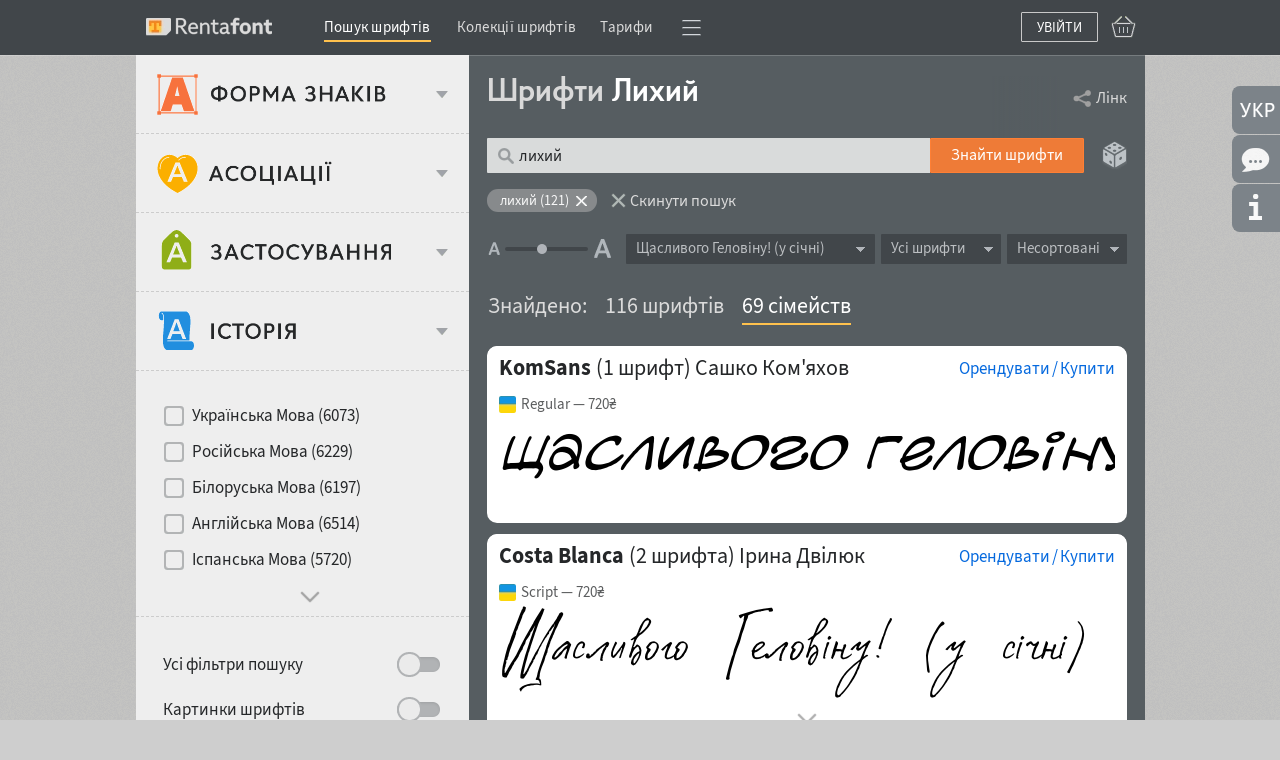

--- FILE ---
content_type: text/html; charset=utf-8
request_url: https://rentafont.com.ua/search/lykhyi-shryfty
body_size: 26846
content:
<!DOCTYPE html>
<html lang="uk">
<head>
<meta http-equiv="Content-Type" content="text/html; charset=UTF-8">
<meta name="viewport" content="width=1009">
<!-- Google Tag Manager -->
<script>(function(w,d,s,l,i){w[l]=w[l]||[];w[l].push({'gtm.start':
new Date().getTime(),event:'gtm.js'});var f=d.getElementsByTagName(s)[0],
j=d.createElement(s),dl=l!='dataLayer'?'&l='+l:'';j.async=true;j.src=
'https://www.googletagmanager.com/gtm.js?id='+i+dl;f.parentNode.insertBefore(j,f);
})(window,document,'script','dataLayer','GTM-P6NW8F8');</script>
<!-- End Google Tag Manager -->
<link rel="preload" href="/stylesheets/fonts_preload.min.css" as="style" />
<link href="/stylesheets/fonts_preload.min.css?1768903556" rel="Stylesheet" media="all" type="text/css" />
<link rel="canonical" href="https://rentafont.com.ua/search/lykhyi-shryfty" />
<link rel="alternate" hreflang="uk" href="https://rentafont.com.ua/search/lykhyi-shryfty" />
<link rel="alternate" hreflang="en" href="https://rentafont.com/search/likhii-fonts" />
<link rel="alternate" hreflang="x-default" href="https://rentafont.com/search/likhii-fonts" />
<!-- e8181fe542719310f1680b3029577972 -->
<meta name="description" content="У пошуку знайдено 116 шрифтів лихий, серед них гарнітури KomSans, Costa Blanca, Senorita Cyrillic, Wild Loops, Skoropys17 тощо. Орендувати, купити, скачати українські шрифти на Rentafont">
<meta name='title' content="Лихий шрифти і веб-шрифти на Rentafont"/>
<meta property="og:type" content="website" />
<meta property='og:image' content="https://rentafont.com/images/preview/Rentafont-Search2_En.png"/>
<meta property='og:title' content="Лихий шрифти і веб-шрифти на Rentafont"/>
<meta property='og:description' content="У пошуку знайдено 116 шрифтів лихий, серед них гарнітури KomSans, Costa Blanca, Senorita Cyrillic, Wild Loops, Skoropys17 тощо. Орендувати, купити, скачати українські шрифти на Rentafont"/>
<meta property="fb:admins" content="100003043789720"/>
<meta property="fb:app_id" content="839164282762946"/>
<title>Лихий шрифти і веб-шрифти на Rentafont</title>
<link rel="apple-touch-icon" sizes="57x57" href="/images/favicons/apple-touch-icon-57x57.png">
<link rel="apple-touch-icon" sizes="60x60" href="/images/favicons/apple-touch-icon-60x60.png">
<link rel="apple-touch-icon" sizes="72x72" href="/images/favicons/apple-touch-icon-72x72.png">
<link rel="apple-touch-icon" sizes="76x76" href="/images/favicons/apple-touch-icon-76x76.png">
<link rel="apple-touch-icon" sizes="114x114" href="/images/favicons/apple-touch-icon-114x114.png">
<link rel="apple-touch-icon" sizes="120x120" href="/images/favicons/apple-touch-icon-120x120.png">
<link rel="apple-touch-icon" sizes="144x144" href="/images/favicons/apple-touch-icon-144x144.png">
<link rel="apple-touch-icon" sizes="152x152" href="/images/favicons/apple-touch-icon-152x152.png">
<link rel="apple-touch-icon" sizes="180x180" href="/images/favicons/apple-touch-icon-180x180.png">
<link rel="icon" type="image/png" href="/images/favicons/android-chrome-192x192.png" sizes="512x512">
<link rel="icon" type="image/png" href="/images/favicons/android-chrome-192x192.png" sizes="384x384">
<link rel="icon" type="image/png" href="/images/favicons/android-chrome-192x192.png" sizes="256x256">
<link rel="icon" type="image/png" href="/images/favicons/android-chrome-192x192.png" sizes="192x192">
<link rel="icon" type="image/png" href="/images/favicons/favicon-16x16.png" sizes="16x16">
<link rel="manifest" href="/images/favicons/manifest.json">
<link rel="mask-icon" href="/images/favicons/safari-pinned-tab.svg" color="#ff7f34">
<meta name="msapplication-TileColor" content="#ff7f34">
<meta name="msapplication-TileImage" content="/images/favicons/mstile-144x144.png">
<meta name="theme-color" content="#ffffff">
<meta name="p:domain_verify" content="3c0672ba0a0b4cbfba0de3724844819a"/>
<link rel="next" href="https://rentafont.com.ua/search?id=lykhyi-shryfty&current_offset=20">
<link href="/stylesheets/style.min.css?1769527518" rel="Stylesheet" media="all" type="text/css" />
<!-- Google Identity Services SDK -->
<script src="https://accounts.google.com/gsi/client" async defer></script>
<script src="/javascripts/defaults_comp.js?1457261942" type="text/javascript"></script>
<script src="/javascripts/application.min.js?1768903668" type="text/javascript"></script>
<script src="/javascripts/autosuggest.min.js?1646993475" type="text/javascript"></script>
<script src="/javascripts/font-load.min.js?1662381491" type="text/javascript"></script>
<script async="true" src="/javascripts/facebook.min.js?1714725768" type="text/javascript"></script>
<script async="true" src="/javascripts/google.min.js?1763723043" type="text/javascript"></script>
<script>
tran_new_password =                 'Новий пароль';
tran_new_password_confirm =         'Підтвердження пароля';
tran_show_actions =                 'показати дії';
tran_hide_actions =                 'приховати дії';
tran_change =                       'поміняти';
tran_close =                        'Згорнути';
tran_read_more =                    'Детальніше';
tran_reveal =                       'Розгорнути';
tran_hide =                         'Сховати';
tran_hide_small =                   'Сховати';
tran_show_small =                   'Показати';
tran_other =                        'Інші';
tran_from =                         'з';
tran_typefaces =                    'накреслень';
tran_find_similar =                 'Знайти схожі';
tran_agent_not_downloaded =         'Програма не завантажена';
tran_agent_not_running =            'Rentafont Agent не запущено, перевірка через';
tran_check_now =                    'Перевірити зараз';
tran_agent_works =                  'Rentafont Agent працює';
tran_select_font =                  'Обрати шрифт';
tran_add_to_project =               'Додати у проєкт';
tran_cancel_selection =             'Скасувати';
tran_cancel_all =                   'Скасувати усі';
tran_cancel_family =                'Скасувати сімейство';
tran_choose_all =                   'Обрати всі шрифти';
tran_choose_family =                'Обрати сімейство';
tran_add_pair =                     'Обрати пару';
tran_cancel_pair =                  'Скасувати';
tran_economy_word =                 'економії';
tran_credits =                      'Кредитів';
tran_one_credit =                   '1 Кредит';
tran_seconds =                      'сек.';
tran_tarrifs_incorrect_dollars =    'Число кредитів не може бути менше';
tran_tarrifs_incorrect_credits =    'Сума не може бути менше';
tran_tarrifs_incorrect_data =       'Невірний формат введених даних';
tran_desktop_rent_mini_text =       'Орендувати';
tran_web_rent_mini_text =           'Замовити рахунок';
tran_download_font_link_mini_text = 'Скачати';
tran_download_font_link_big_text =  'Скачати безкоштовно шрифт';
tran_buy_rent_mini_text =           'Купити';
tran_search_timer_text =            'Щоб показати шрифти зараз натисніть <b>Enter</b>.';
tran_found_text =                   'Знайдено:';
tran_fonts_text =                   'шрифтів';
tran_show_text =                    'Показати шрифти';
tran_count_is_zero_start =          'Не знайдено шрифтів за запитом';
tran_count_is_zero_end   =          'Відредагуйте запит будь ласка';
tran_limit_expired =                'Перевищено ліміт';
tran_user_web_fonts =               'веб-шрифтів у користувача.';
tran_left =                         'залишилося';
tran_fonts =                        'шрифта';
tran_selected =                     'Обрано';
tran_error_msg_url =                'Невірний URL';
tran_error_msg_url_limit =          'Url ліміт';
tran_of =                           'з';
tran_reduction =                    'Ваша знижка';
tran_reduction2 =                   'Знижка';
tran_week =                         'тижнів';
tran_day =                          'Днів';
tran_hour =                         'Годин';
tran_add_card =                     'Додати у кошик';
tran_add_card_fonts =               'накреслень';
tran_to_pay =                       'До сплати';
tran_price =                        'Ціна';
tran_buy_rent =                     'Орендувати&thinsp;/&thinsp;Купити';
tran_save_to_project =              'Зберегти у проєкт';
tran_select_fonts =                 'Змінити';
tran_show_big =                     'Обрати';
tran_show_other_license_cart =      'Інше';
tran_desktop_br_all_fonts =         'Орендувати';
tran_web_br_all_fonts =             'Підключити веб-шрифти';
tran_buy_br_all_fonts =             'Купити ліцензію на';
tran_desktop_br_family =            'Арендовать щрифты';
tran_web_br_family =                'Підключити на сайт веб-шрифти';
tran_buy_br_family =                'Купити ліцензію на шрифти';
tran_desktop_br_single_font =       'Орендувати шрифт';
tran_web_br_single_font =           'Підключити на сайт веб-шрифт';
tran_buy_br_single_font =           'Купити шрифт';
tran_font_sigle_count =             'накреслення';
tran_font_some_count =              'накреслення';
tran_font_lot_count =               'накреслень';
tran_product_sigle_count =          'товар';
tran_product_some_count =           'товари';
tran_product_lot_count =            'товарів';
tran_min_price_from =               'від&nbsp;';
tran_clear_cart_question =          'Очистити кошик?';
tran_pl_user_err_msg =              'Заповніть усі поля кінцевого користувача';
tran_pl_entity_user_err_msg =       'Заповніть усі поля юридичної особи';
tran_pl_payer_err_msg =             'Заповніть усі поля платника';
tran_pl_terms_err_msg =             'Ви не підтвердили згоду з умовами угод';
tran_manager_price_inform =         'після узгодження';
tran_single_btn_text_buy =          'Купити шрифт';
tran_clip_title =                   'Скачування зразка (ваш браузер не може копіювати)';
tran_languages_filter_t1 =          'Щоб знайти шрифти з підтримкою інших мов, <b>пишіть у рядок текстового пошуку</b>, наприклад';
tran_languages_filter_t2 =          '«Грузинська мова»';
tran_browser_variable_notice =      'Схоже, ваш браузер не підтримує варіативні веб-шрифти. Спробуйте встановити версію, яка їх підтримує. Останні версії Chrome працюють добре навіть у старих операційних системах';
tran_btn_landing_font_remove =      'Видалити з добірки';
tran_btn_landing_font_add =         'Додати у добірку';
tran_contry_select =                'Введіть назву країни';
tran_field_required =               '&nbsp;';
tran_field_fullname =               ': введіть ім\'я та прізвище';
tran_field_select_country =         '&nbsp;';
tran_field_address =                '&nbsp;';
tran_field_company_name =           '&nbsp;';
tran_field_address_min_words =      ': вкажіть коректну адресу';
tran_field_user_terms =             'Умови користування';
tran_field_user_full_name =         'Повне ім\'я користувача';
tran_field_user_country =           'Країна користувача';
tran_field_user_address =           'Адреса користувача';
tran_field_company_name_label =     'Назва компанії';
tran_field_company_country =        'Країна компанії';
tran_field_company_address =        'Адреса компанії';
tran_field_payer_full_name =        'Повне ім\'я платника';
tran_field_payer_country =          'Країна платника';
tran_field_payer_address =          'Адреса платника';
tran_payment_limit =                'Оплата від $1 доступна через plata by mono';
tran = '';
</script>
<script>
user_login = false;
pre_search_url = 'lykhyi-shryfty';
</script>
</head>
<body class="search_page_body " id="site_body" data-is-mobile-agent="false">
<!-- Google Tag Manager (noscript) -->
<noscript><iframe src="https://www.googletagmanager.com/ns.html?id=GTM-P6NW8F8"
height="0" width="0" style="display:none;visibility:hidden"></iframe></noscript>
<!-- End Google Tag Manager (noscript) -->
<div id="wrap">
<div class="toppanel " id="toppanel">
<div class="container_12 logged_out">
<div class="fl logo_cnt grid_2" id="top_logo">
<div class="logo_wrap">
<a href="/" class="logo fl"></a>
</div>
</div>
<div class="topmenu grid_8 ">
<div class="topmenu_wrap">
<span class="wrap_link" id="search_text_button">
<a href="/search" class="topmenu_link act">Пошук шрифтів</a>
</span>
<span class='menu_links'><span class='wrap_link' id=''><a href="/font_collections" class="" id="">Колекції шрифтів</a></span><span class='wrap_link' id='wrap_tariffs_link_topmenu'><a href="/tariffs" class="" id="tariffs_link_topmenu" onclick="">Тарифи</a></span></span>
<div class="compact_top_panel">
<div class="compact_panel" id="compact_panel_button" onclick="compactPanelInit();">
<span class="hbg wrap_link"></span>
</div>
<div class="user_menu" id="compact_menu" style="display: none;">
<a href="/search/index/lykhyi-shryfty" class="act"><span>Пошук шрифтів</span></a><a href="/font_collections" class=""><span>Колекції шрифтів</span></a><a href="/fonts" class=""><span>Каталог шрифтів A-Z</span></a><a href="/foundries" class=""><span>Автори і студії</span></a><a href="/tariffs" class=""><span>Ціна оренди шрифтів</span></a><a href="/subscriptions" class=""><span>Ціна підписок на шрифти</span></a><a href="/special-offers" class=""><span>Знижки на шрифти</span></a><a href="/blog" class=""><span>Блог Rentafont</span></a><a href="/help" class=""><span>FAQ та інформація</span></a><a href="/agent" class=""><span>Rentafont Agent</span></a>
</div>
</div>
</div>
</div>
<div class="buttonslogareg grid_2">
<div class="cartlg">
<div class="cart_indicator " id="cart_indicator"></div>
<div class="down_menu_wrap cart_indicator_info hide" id="cart_indicator_info">
<div class="down_arrow"></div>
<div class="down_menus" id="cart_info"></div>
</div>
<div class="down_menu_wrap cart_add_product_info hide" id="cart_add_product_info">
<div class="down_arrow"></div>
<div class="down_menus" id="cart_add_product_info_body">
Товари додані у кошик
</div>
</div>
<script>
function showCardInit() {
var cart_indicator = $("cart_indicator");
if (cart_indicator) {
cart_indicator.observe('click', function(e) {
var element = event.target ? event.target : event.toElement;
element.addClassName("event_disabled");
setTimeout(function() {
element.removeClassName("event_disabled");
}, 1000);
showCard();
});
cart_indicator.observe('mouseout', function(e) {
cartInfoHide(e);
});
cart_indicator.observe('mouseover', function(e) {
loadCartInfo();;
});
}
}
showCardInit();
</script>
</div>
<a href="#" class="" id="login_btn" onclick="new Ajax.Request('/users/register_and_login/login', {evalScripts:true, asynchronous:true}); return false;">Увійти</a>
</div>
</div>
<script>
// setFocusSearch();
var isSafari = !!navigator.userAgent.match(/Version\/[\d\.]+.*Safari/);
var iOS = /iPad|iPhone|iPod/.test(navigator.userAgent) && !window.MSStream;
if (isSafari && iOS) {
// You are using Safari on iOS
} else if(isSafari) {
// You are using Safari on iOS
} else {
// You are using another browser
topHeadMove();
}
</script>
</div>
<div id="main">
<form action="/search/" method="post" onsubmit="new Ajax.Request('/search/', {evalScripts:true, parameters:Form.serialize(this), asynchronous:true}); return false;" id="search_form">
<table id="fonts_search">
<tr>
<td id="search_bar">
<div id="search_tabs_wrap" class="">
<input id="current_search_tab" name="current_search_tab" type="hidden" />
<div id="search_config_body">
<div id="search_config_wrap">
<div class="search_items collapsed by_pattern">
<div class="search_title_wrap">
<div class="search_title_text image-ss-uk-ua" id="by_pattern"><span></span></div>
</div>
<div class="search_config_body" id="pattern_search_body">
<div class="filters-content">
<div class="filters-wrapper">
<p class="search_button_title search_block_small_body_title" title="" original_title="">Тип шрифтів</p>
<div class="search_block_small_body pro_search_option" id="pattern_block_small_body">
<div class="search_block search_block_small" id="opt_sans_serif">
<div class="big_button red patern" id="sans_serif_button" title="Шрифти без зарубок">
<input class="hidden_options" id="options[sans_serif]" value="1" name="options[sans_serif]" type="checkbox" />
<div id="sans_serif"></div>
<span>Шрифти без зарубок</span>
</div>
<div class="aditions_params">
<p class="search_button_title" title="" original_title="">Пропорції</p>
<div class='solid_buttons red width_236_c' id='opt_proportions'><div class='proportions ' title='Моноширинний'><div class='proportions_1_bk'><input id="options[proportions][]" value="1" name="options[proportions][]" type="checkbox" /></div></div><div class='proportions ' title='Гуманістичний'><div class='proportions_2_bk'><input id="options[proportions][]" value="2" name="options[proportions][]" type="checkbox" /></div></div><div class='proportions ' title='Геометричний'><div class='proportions_3_bk'><input id="options[proportions][]" value="3" name="options[proportions][]" type="checkbox" /></div></div></div>
<div>
<p class="search_slider_title roundness">Форма овалів</p>
<div class="slider_wrap" id="opt_roundness">
<div class="samples roundness"></div>
<div>
<div class="slider_delimiters">
<div class="slider_help_title" style="width: 46.165px; left: 0px;" title="Круглі"></div>
<div class="slider_delimiter" id="1" style="left: 0.0px;"></div>
<div class="slider_help_title" style="width: 92.33px; left: 46.165px;" title="Майже круглі"></div>
<div class="slider_delimiter" id="2" style="left: 92.33px;"></div>
<div class="slider_help_title" style="width: 92.33px; left: 138.495px;" title="Спрямлені"></div>
<div class="slider_delimiter" id="3" style="left: 184.66px;"></div>
<div class="slider_help_title" style="width: 46.165px; left: 230.825px;" title="Дуже спрямлені"></div>
<div class="slider_delimiter" id="4" style="left: 264px;"></div>
</div>
<div class="slider_bac">
<div id="slider_range_roundness" class="slider_range"></div>
</div>
<div class="slider" id="roundness">
<div id="min_val" class="handle"></div>
<div id="max_val" class="handle"></div>
</div>
</div>
<input id="options[roundness][min]" value="1" name="options[roundness][min]" type="text" />
<input id="options[roundness][max]" value="4" name="options[roundness][max]" type="text" />
<script>
initSlider('roundness', {range_start: 1, range_end: 4, value: [1, 4], increment: 1, values: [1, 2, 3, 4]});
</script>
</div>
</div>
</div>
</div>
<div class="search_block search_block_small" id="opt_serif">
<div class="big_button red patern" id="serif_button" title="Шрифти із зарубками">
<input class="hidden_options" id="options[serif]" value="1" name="options[serif]" type="checkbox" />
<div id="serif"></div>
<span>Шрифти із зарубками</span>
</div>
<div class="aditions_params pro_search_option" id="serifs_styles">
<p class="search_button_title" title="" original_title="">Форма зарубки</p>
<div class='normal_buttons red width_200_c' id='opt_serifs_styles'><div class='serifs_styles ' title='Увігнута зарубка'><div class='serifs_styles_1_bk'><input id="options[serifs_styles][]" value="1" name="options[serifs_styles][]" type="checkbox" /></div></div><div class='serifs_styles ' title='Закруглена зарубка'><div class='serifs_styles_2_bk'><input id="options[serifs_styles][]" value="2" name="options[serifs_styles][]" type="checkbox" /></div></div><div class='serifs_styles ' title='Класична зарубка'><div class='serifs_styles_3_bk'><input id="options[serifs_styles][]" value="3" name="options[serifs_styles][]" type="checkbox" /></div></div><div class='serifs_styles ' title='Лінійна зарубка'><div class='serifs_styles_4_bk'><input id="options[serifs_styles][]" value="4" name="options[serifs_styles][]" type="checkbox" /></div></div><div class='serifs_styles ' title='Брускова зарубка'><div class='serifs_styles_5_bk'><input id="options[serifs_styles][]" value="5" name="options[serifs_styles][]" type="checkbox" /></div></div><div class='serifs_styles ' title='Асиметрична зарубка'><div class='serifs_styles_6_bk'><input id="options[serifs_styles][]" value="6" name="options[serifs_styles][]" type="checkbox" /></div></div><div class='serifs_styles ' title='Роздвоєна зарубка'><div class='serifs_styles_7_bk'><input id="options[serifs_styles][]" value="7" name="options[serifs_styles][]" type="checkbox" /></div></div><div class='serifs_styles ' title='Трикутна зарубка'><div class='serifs_styles_8_bk'><input id="options[serifs_styles][]" value="8" name="options[serifs_styles][]" type="checkbox" /></div></div><div class='serifs_styles ' title='Слабковиражена зарубка'><div class='serifs_styles_9_bk'><input id="options[serifs_styles][]" value="9" name="options[serifs_styles][]" type="checkbox" /></div></div></div>
<div>
<p class="search_slider_title axiss">Вісь напливу</p>
<div class="slider_wrap" id="opt_axiss">
<div class="samples axiss"></div>
<div>
<div class="slider_delimiters">
<div class="slider_help_title" style="width: 46.165px; left: 0px;" title="Вертикальна вісь"></div>
<div class="slider_delimiter" id="1" style="left: 0.0px;"></div>
<div class="slider_help_title" style="width: 92.33px; left: 46.165px;" title="Легкий нахил осі"></div>
<div class="slider_delimiter" id="2" style="left: 92.33px;"></div>
<div class="slider_help_title" style="width: 92.33px; left: 138.495px;" title="Середній нахил осі"></div>
<div class="slider_delimiter" id="3" style="left: 184.66px;"></div>
<div class="slider_help_title" style="width: 46.165px; left: 230.825px;" title="Сильний нахил осі"></div>
<div class="slider_delimiter" id="4" style="left: 264px;"></div>
</div>
<div class="slider_bac">
<div id="slider_range_axiss" class="slider_range"></div>
</div>
<div class="slider" id="axiss">
<div id="min_val" class="handle"></div>
<div id="max_val" class="handle"></div>
</div>
</div>
<input id="options[axiss][min]" value="1" name="options[axiss][min]" type="text" />
<input id="options[axiss][max]" value="4" name="options[axiss][max]" type="text" />
<script>
initSlider('axiss', {range_start: 1, range_end: 4, value: [1, 4], increment: 1, values: [1, 2, 3, 4]});
</script>
</div>
</div>
</div>
</div>
<div class="search_block search_block_small" id="opt_manually">
<div class="big_button red patern" id="manually_button" title="Рукописні шрифти">
<input class="hidden_options" id="options[manually]" value="1" name="options[manually]" type="checkbox" />
<div id="manually"></div>
<span>Рукописні шрифти</span>
</div>
<div class="aditions_params" id="graphic_tools">
<p class="search_button_title" title="" original_title="">Інструмент</p>
<div class='normal_buttons red width_198_c' id='opt_graphic_tools'><div class='graphic_tools ' title='Пласке перо'><div class='graphic_tools_1_bk'><input id="options[graphic_tools][]" value="1" name="options[graphic_tools][]" type="checkbox" /></div></div><div class='graphic_tools ' title='Англійське перо'><div class='graphic_tools_2_bk'><input id="options[graphic_tools][]" value="2" name="options[graphic_tools][]" type="checkbox" /></div></div><div class='graphic_tools ' title='Ручка'><div class='graphic_tools_3_bk'><input id="options[graphic_tools][]" value="3" name="options[graphic_tools][]" type="checkbox" /></div></div><div class='graphic_tools ' title='Маркер'><div class='graphic_tools_4_bk'><input id="options[graphic_tools][]" value="4" name="options[graphic_tools][]" type="checkbox" /></div></div><div class='graphic_tools ' title='Плаский пензель'><div class='graphic_tools_5_bk'><input id="options[graphic_tools][]" value="5" name="options[graphic_tools][]" type="checkbox" /></div></div><div class='graphic_tools ' title='Круглий пензель'><div class='graphic_tools_6_bk'><input id="options[graphic_tools][]" value="6" name="options[graphic_tools][]" type="checkbox" /></div></div></div>
<div>
<p class="search_slider_title angles">Нахил</p>
<div class="slider_wrap" id="opt_angles">
<div class="samples angles"></div>
<div>
<div class="slider_delimiters">
<div class="slider_help_title" style="width: 34.625px; left: 0px;" title="Зворотній нахил"></div>
<div class="slider_delimiter" id="1" style="left: 0.0px;"></div>
<div class="slider_help_title" style="width: 69.25px; left: 34.625px;" title="Прямий"></div>
<div class="slider_delimiter" id="2" style="left: 69.25px;"></div>
<div class="slider_help_title" style="width: 69.25px; left: 103.875px;" title="Легкий нахил"></div>
<div class="slider_delimiter" id="3" style="left: 138.5px;"></div>
<div class="slider_help_title" style="width: 69.25px; left: 173.125px;" title="Середній нахил"></div>
<div class="slider_delimiter" id="4" style="left: 207.75px;"></div>
<div class="slider_help_title" style="width: 34.625px; left: 242.375px;" title="Сильний нахил"></div>
<div class="slider_delimiter" id="5" style="left: 264px;"></div>
</div>
<div class="slider_bac">
<div id="slider_range_angles" class="slider_range"></div>
</div>
<div class="slider" id="angles">
<div id="min_val" class="handle"></div>
<div id="max_val" class="handle"></div>
</div>
</div>
<input id="options[angles][min]" value="1" name="options[angles][min]" type="text" />
<input id="options[angles][max]" value="5" name="options[angles][max]" type="text" />
<script>
initSlider('angles', {range_start: 1, range_end: 5, value: [1, 5], increment: 1, values: [1, 2, 3, 4, 5]});
</script>
</div>
</div>
</div>
</div>
<div class="search_block search_block_small" id="opt_decorative">
<div class="big_button red patern" id="decorative_button" title="Декоративні шрифти">
<input class="hidden_options" id="options[decorative]" value="1" name="options[decorative]" type="checkbox" />
<div id="decorative"></div>
<span>Декоративні шрифти</span>
</div>
</div>
</div>
<div class="search_cont transparent_block expanded_block pro_search_option">
<div class="search_params">
<p class="search_slider_title weights">Жирність</p>
<div class="slider_wrap" id="opt_weights">
<div class="samples weights"></div>
<div>
<div class="slider_delimiters">
<div class="slider_help_title" style="width: 27.7px; left: 0px;" title="Надсвітлий"></div>
<div class="slider_delimiter" id="1" style="left: 0.0px;"></div>
<div class="slider_help_title" style="width: 55.4px; left: 27.7px;" title="Світлий"></div>
<div class="slider_delimiter" id="2" style="left: 55.4px;"></div>
<div class="slider_help_title" style="width: 55.4px; left: 83.1px;" title="Нормальний"></div>
<div class="slider_delimiter" id="3" style="left: 110.8px;"></div>
<div class="slider_help_title" style="width: 55.4px; left: 138.5px;" title="Напівжирний"></div>
<div class="slider_delimiter" id="4" style="left: 166.2px;"></div>
<div class="slider_help_title" style="width: 55.4px; left: 193.9px;" title="Жирний"></div>
<div class="slider_delimiter" id="5" style="left: 221.6px;"></div>
<div class="slider_help_title" style="width: 27.7px; left: 249.3px;" title="Наджирний"></div>
<div class="slider_delimiter" id="6" style="left: 277.0px;"></div>
</div>
<div class="slider_bac">
<div id="slider_range_weights" class="slider_range"></div>
</div>
<div class="slider" id="weights">
<div id="min_val" class="handle"></div>
<div id="max_val" class="handle"></div>
</div>
</div>
<input id="options[weights][min]" value="1" name="options[weights][min]" type="text" />
<input id="options[weights][max]" value="6" name="options[weights][max]" type="text" />
<script>
initSlider('weights', {range_start: 1, range_end: 6, value: [1, 6], increment: 1, values: [1, 2, 3, 4, 5, 6]});
</script>
</div>
</div>
<div class="search_params opt_so_widths pro_search_option">
<p class="search_slider_title widths">Ширина</p>
<div class="slider_wrap" id="opt_widths">
<div class="samples widths"></div>
<div>
<div class="slider_delimiters">
<div class="slider_help_title" style="width: 34.625px; left: 0px;" title="Надвузький"></div>
<div class="slider_delimiter" id="1" style="left: 0.0px;"></div>
<div class="slider_help_title" style="width: 69.25px; left: 34.625px;" title="Вузький"></div>
<div class="slider_delimiter" id="2" style="left: 69.25px;"></div>
<div class="slider_help_title" style="width: 69.25px; left: 103.875px;" title="Нормальний"></div>
<div class="slider_delimiter" id="3" style="left: 138.5px;"></div>
<div class="slider_help_title" style="width: 69.25px; left: 173.125px;" title="Широкий"></div>
<div class="slider_delimiter" id="4" style="left: 207.75px;"></div>
<div class="slider_help_title" style="width: 34.625px; left: 242.375px;" title="Надширокий"></div>
<div class="slider_delimiter" id="5" style="left: 277.0px;"></div>
</div>
<div class="slider_bac">
<div id="slider_range_widths" class="slider_range"></div>
</div>
<div class="slider" id="widths">
<div id="min_val" class="handle"></div>
<div id="max_val" class="handle"></div>
</div>
</div>
<input id="options[widths][min]" value="1" name="options[widths][min]" type="text" />
<input id="options[widths][max]" value="5" name="options[widths][max]" type="text" />
<script>
initSlider('widths', {range_start: 1, range_end: 5, value: [1, 5], increment: 1, values: [1, 2, 3, 4, 5]});
</script>
</div>
</div>
<div class="search_params">
<p class="search_slider_title contrasts">Контраст</p>
<div class="slider_wrap" id="opt_contrasts">
<div class="samples contrasts"></div>
<div>
<div class="slider_delimiters">
<div class="slider_help_title" style="width: 23.085px; left: 0px;" title="Неконтрастний"></div>
<div class="slider_delimiter" id="1" style="left: 0.0px;"></div>
<div class="slider_help_title" style="width: 46.17px; left: 23.085px;" title="Дуже слабкий контраст"></div>
<div class="slider_delimiter" id="2" style="left: 46.17px;"></div>
<div class="slider_help_title" style="width: 46.17px; left: 69.255px;" title="Слабкий контраст"></div>
<div class="slider_delimiter" id="3" style="left: 92.34px;"></div>
<div class="slider_help_title" style="width: 46.17px; left: 115.425px;" title="Середній контраст"></div>
<div class="slider_delimiter" id="4" style="left: 138.51px;"></div>
<div class="slider_help_title" style="width: 46.17px; left: 161.595px;" title="Контраст вище середнього"></div>
<div class="slider_delimiter" id="5" style="left: 184.68px;"></div>
<div class="slider_help_title" style="width: 46.17px; left: 207.765px;" title="Сильний контраст"></div>
<div class="slider_delimiter" id="6" style="left: 230.85px;"></div>
<div class="slider_help_title" style="width: 23.085px; left: 253.935px;" title="Максимальний контраст"></div>
<div class="slider_delimiter" id="7" style="left: 277.02px;"></div>
</div>
<div class="slider_bac">
<div id="slider_range_contrasts" class="slider_range"></div>
</div>
<div class="slider" id="contrasts">
<div id="min_val" class="handle"></div>
<div id="max_val" class="handle"></div>
</div>
</div>
<input id="options[contrasts][min]" value="1" name="options[contrasts][min]" type="text" />
<input id="options[contrasts][max]" value="7" name="options[contrasts][max]" type="text" />
<script>
initSlider('contrasts', {range_start: 1, range_end: 7, value: [1, 7], increment: 1, values: [1, 2, 3, 4, 5, 6, 7]});
</script>
</div>
</div>
<div class="search_params pro_search_option">
<p class="search_slider_title apertures">Відкритість</p>
<div class="slider_wrap" id="opt_apertures">
<div class="samples apertures"></div>
<div>
<div class="slider_delimiters">
<div class="slider_help_title" style="width: 34.625px; left: 0px;" title="Дуже закритий"></div>
<div class="slider_delimiter" id="1" style="left: 0.0px;"></div>
<div class="slider_help_title" style="width: 69.25px; left: 34.625px;" title="Закритий"></div>
<div class="slider_delimiter" id="2" style="left: 69.25px;"></div>
<div class="slider_help_title" style="width: 69.25px; left: 103.875px;" title="Середній"></div>
<div class="slider_delimiter" id="3" style="left: 138.5px;"></div>
<div class="slider_help_title" style="width: 69.25px; left: 173.125px;" title="Відкритий"></div>
<div class="slider_delimiter" id="4" style="left: 207.75px;"></div>
<div class="slider_help_title" style="width: 34.625px; left: 242.375px;" title="Дуже відкритий"></div>
<div class="slider_delimiter" id="5" style="left: 277.0px;"></div>
</div>
<div class="slider_bac">
<div id="slider_range_apertures" class="slider_range"></div>
</div>
<div class="slider" id="apertures">
<div id="min_val" class="handle"></div>
<div id="max_val" class="handle"></div>
</div>
</div>
<input id="options[apertures][min]" value="1" name="options[apertures][min]" type="text" />
<input id="options[apertures][max]" value="5" name="options[apertures][max]" type="text" />
<script>
initSlider('apertures', {range_start: 1, range_end: 5, value: [1, 5], increment: 1, values: [1, 2, 3, 4, 5]});
</script>
</div>
</div>
<div class="search_params pro_search_option afspace">
<p class="search_button_title" title="" original_title="">Висота рядкових</p>
<div class='normal_buttons red inline' id='opt_heights'><div class='heights ' title='Тільки великі'><div class='heights_1_bk'><input id="options[heights][]" value="1" name="options[heights][]" type="checkbox" /></div></div><div class='heights ' title='Високі рядкові'><div class='heights_2_bk'><input id="options[heights][]" value="2" name="options[heights][]" type="checkbox" /></div></div><div class='heights ' title='Нормальні рядкові'><div class='heights_3_bk'><input id="options[heights][]" value="3" name="options[heights][]" type="checkbox" /></div></div><div class='heights ' title='Дрібні рядкові'><div class='heights_4_bk'><input id="options[heights][]" value="4" name="options[heights][]" type="checkbox" /></div></div></div>
</div>
<div class="search_params pro_search_option edges_params">
<p class="search_button_title" title="" original_title="">Особливості контуру</p>
<div class='normal_buttons red inline' id='opt_edges'><div class='edges ' title='Закруглений край'><div class='edges_1_bk'><input id="options[edges][]" value="1" name="options[edges][]" type="checkbox" /></div></div><div class='edges ' title='Акуратний край'><div class='edges_2_bk'><input id="options[edges][]" value="2" name="options[edges][]" type="checkbox" /></div></div><div class='edges ' title='Неакуратний край'><div class='edges_3_bk'><input id="options[edges][]" value="3" name="options[edges][]" type="checkbox" /></div></div><div class='edges ' title='Ускладнений край'><div class='edges_4_bk'><input id="options[edges][]" value="4" name="options[edges][]" type="checkbox" /></div></div></div>
</div>
</div>
<div class="sp_arrow" onclick="proSearchActivation();"></div>
</div>
</div>
</div>
</div>
<div class="search_items collapsed by_association">
<div class="search_title_wrap">
<div class="search_title_text image-ss-uk-ua" id="by_association"><span></span></div>
</div>
<div class="search_config_body" id="association_search_body">
<div class="filters-content">
<div class="filters-wrapper">
<div class="search_cont transparent_block">
<div class="search_params">
<p class="search_button_title" id="ages_title" title="" original_title="">Віковий стереотип</p>
<div class='normal_buttons light_red width_194_cnp' id='opt_ages'><div class='ages ' title='Немовля'><div class='ages_1_bk'><input id="options[ages][]" value="1" name="options[ages][]" type="checkbox" /></div></div><div class='ages ' title='Дитячий'><div class='ages_2_bk'><input id="options[ages][]" value="2" name="options[ages][]" type="checkbox" /></div></div><div class='ages ' title='Підлітковий'><div class='ages_3_bk'><input id="options[ages][]" value="3" name="options[ages][]" type="checkbox" /></div></div><div class='ages ' title='Молодий'><div class='ages_4_bk'><input id="options[ages][]" value="4" name="options[ages][]" type="checkbox" /></div></div><div class='ages ' title='Зрілий'><div class='ages_5_bk'><input id="options[ages][]" value="5" name="options[ages][]" type="checkbox" /></div></div><div class='ages ' title='Похилий'><div class='ages_6_bk'><input id="options[ages][]" value="6" name="options[ages][]" type="checkbox" /></div></div></div>
</div>
<div class="search_params search_button_sex_params">
<p class="search_button_title" title="" original_title="">Гендерний стереотип</p>
<div class='solid_buttons light_red width_190_c' id='opt_sex'><div class='sex ' title='Чоловіча'><div class='sex_1_bk'><input id="options[sex][]" value="1" name="options[sex][]" type="checkbox" /></div></div><div class='sex ' title='Жіноча'><div class='sex_2_bk'><input id="options[sex][]" value="2" name="options[sex][]" type="checkbox" /></div></div></div>
</div>
<div class="search_params input_hint" id="opt_mood">
<div class="sp_head"><!-- <p>Його характер і поведінка</p> --></div>
<div id='hint_mood' class='head_help' onmouseover="popupHint('mood');"></div>
<input placeholder=" " class="tags_cloud_inp " id="options[mood]" maxlength="1000" name="options[mood]" type="text" />
<span class="placeholder_label">Характер і поведінка</span>
</div>
<div id="tags_cloud_mood" class="tags_cloud mood hide">
<div style="font-size: 9px; margin-right: 15px;">лаконічний</div>
<div style="font-size: 9px; margin-right: 15px;">помітний</div>
<div style="font-size: 9px; margin-right: 15px;">яскравий</div>
<div style="font-size: 9px; margin-right: 15px;">зрозумілий</div>
<div style="font-size: 9px; margin-right: 15px;">динамічний</div>
<div style="font-size: 13px; margin-right: 12px;">інженерний</div>
<div style="font-size: 13px; margin-right: 12px;">впевнений</div>
<div style="font-size: 13px; margin-right: 12px;">різкий</div>
<div style="font-size: 13px; margin-right: 12px;">гострий</div>
<div style="font-size: 17px; margin-right: 9px;">оригінальний</div>
<div style="font-size: 17px; margin-right: 9px;">переконливий</div>
<div style="font-size: 17px; margin-right: 9px;">чіткий</div>
<div style="font-size: 17px; margin-right: 9px;">стійкий</div>
<div style="font-size: 21px; margin-right: 6px;">твердий</div>
<div style="font-size: 21px; margin-right: 6px;">якісний</div>
<div style="font-size: 21px; margin-right: 6px;">міський</div>
<div style="font-size: 21px; margin-right: 6px;">рівний</div>
<div style="font-size: 21px; margin-right: 6px;">сучасний</div>
<div style="font-size: 17px; margin-right: 9px;">точний</div>
<div style="font-size: 17px; margin-right: 9px;">серйозний</div>
<div style="font-size: 17px; margin-right: 9px;">статичний</div>
<div style="font-size: 17px; margin-right: 9px;">модний</div>
<div style="font-size: 13px; margin-right: 12px;">стабільний</div>
<div style="font-size: 13px; margin-right: 12px;">сильний</div>
<div style="font-size: 13px; margin-right: 12px;">логічний</div>
<div style="font-size: 13px; margin-right: 12px;">технічний</div>
<div style="font-size: 13px; margin-right: 12px;">надійний</div>
<div style="font-size: 9px; margin-right: 15px;">урбаністичний</div>
<div style="font-size: 9px; margin-right: 15px;">чистий</div>
<div style="font-size: 9px; margin-right: 15px;">мотивуючий</div>
<div style="font-size: 9px; margin-right: 15px;">формальний</div>
<div style="font-size: 9px; margin-right: 15px;">креслярський</div>
</div>
<div class="search_params input_hint pro_search_option" id="opt_industry">
<div class="sp_head"><!-- <p>Його спеціалізація</p> --></div>
<div id='hint_industry' class='head_help' onmouseover="popupHint('industry');"></div>
<input placeholder=" " class="tags_cloud_inp " id="options[industry]" maxlength="1000" name="options[industry]" type="text" />
<span class="placeholder_label">Спеціалізація</span>
</div>
<div id="tags_cloud_industry" class="tags_cloud industry hide">
<div style="font-size: 9px; margin-right: 15px;">інновації</div>
<div style="font-size: 9px; margin-right: 15px;">транспорт</div>
<div style="font-size: 9px; margin-right: 15px;">література</div>
<div style="font-size: 9px; margin-right: 15px;">ілюстрація</div>
<div style="font-size: 9px; margin-right: 15px;">графіка</div>
<div style="font-size: 13px; margin-right: 12px;">одяг</div>
<div style="font-size: 13px; margin-right: 12px;">торгівля</div>
<div style="font-size: 13px; margin-right: 12px;">взуття</div>
<div style="font-size: 13px; margin-right: 12px;">верстат</div>
<div style="font-size: 13px; margin-right: 12px;">креслення</div>
<div style="font-size: 17px; margin-right: 9px;">прилад</div>
<div style="font-size: 17px; margin-right: 9px;">наука</div>
<div style="font-size: 17px; margin-right: 9px;">інженер</div>
<div style="font-size: 17px; margin-right: 9px;">гра</div>
<div style="font-size: 21px; margin-right: 6px;">техніка</div>
<div style="font-size: 21px; margin-right: 6px;">Місто</div>
<div style="font-size: 21px; margin-right: 6px;">дизайн</div>
<div style="font-size: 17px; margin-right: 9px;">архітектура</div>
<div style="font-size: 17px; margin-right: 9px;">технології</div>
<div style="font-size: 17px; margin-right: 9px;">інструмент</div>
<div style="font-size: 17px; margin-right: 9px;">урбаністика</div>
<div style="font-size: 17px; margin-right: 9px;">конструктор</div>
<div style="font-size: 13px; margin-right: 12px;">мода</div>
<div style="font-size: 13px; margin-right: 12px;">промисловість</div>
<div style="font-size: 13px; margin-right: 12px;">енергетика</div>
<div style="font-size: 13px; margin-right: 12px;">завод</div>
<div style="font-size: 9px; margin-right: 15px;">бізнес</div>
<div style="font-size: 9px; margin-right: 15px;">автоматика</div>
<div style="font-size: 9px; margin-right: 15px;">ліки</div>
<div style="font-size: 9px; margin-right: 15px;">електростанція</div>
<div style="font-size: 9px; margin-right: 15px;">електроніка</div>
<div style="font-size: 9px; margin-right: 15px;">кіно</div>
</div>
<div class="search_params input_hint pro_search_option" id="opt_patriot">
<div class="sp_head"><!-- <p>Патріот якої країни?</p> --></div>
<div id='hint_patriot' class='head_help' onmouseover="popupHint('patriot');"></div>
<input placeholder=" " class="tags_cloud_inp " id="options[patriot]" maxlength="1000" name="options[patriot]" type="text" />
<span class="placeholder_label">Географічна асоціація</span>
</div>
<div id="tags_cloud_patriot" class="tags_cloud patriot hide">
<div style="font-size: 9px; margin-right: 15px;">Рим</div>
<div style="font-size: 9px; margin-right: 15px;">греція</div>
<div style="font-size: 9px; margin-right: 15px;">Чорнобиль</div>
<div style="font-size: 9px; margin-right: 15px;">Південна Америка</div>
<div style="font-size: 9px; margin-right: 15px;">русь</div>
<div style="font-size: 9px; margin-right: 15px;">Південь</div>
<div style="font-size: 13px; margin-right: 12px;">Нью Йорк</div>
<div style="font-size: 13px; margin-right: 12px;">Дессау</div>
<div style="font-size: 13px; margin-right: 12px;">Північ</div>
<div style="font-size: 13px; margin-right: 12px;">Голандія</div>
<div style="font-size: 17px; margin-right: 9px;">Скандинавія</div>
<div style="font-size: 17px; margin-right: 9px;">Франція</div>
<div style="font-size: 17px; margin-right: 9px;">Італія</div>
<div style="font-size: 17px; margin-right: 9px;">захід</div>
<div style="font-size: 17px; margin-right: 9px;">США</div>
<div style="font-size: 21px; margin-right: 6px;">Європа</div>
<div style="font-size: 21px; margin-right: 6px;">Німеччина</div>
<div style="font-size: 17px; margin-right: 9px;">Америка</div>
<div style="font-size: 17px; margin-right: 9px;">Швейцарія</div>
<div style="font-size: 17px; margin-right: 9px;">Англія</div>
<div style="font-size: 17px; margin-right: 9px;">норвегія</div>
<div style="font-size: 13px; margin-right: 12px;">Україна</div>
<div style="font-size: 13px; margin-right: 12px;">Ісландія</div>
<div style="font-size: 13px; margin-right: 12px;">СРСР</div>
<div style="font-size: 13px; margin-right: 12px;">Веймар</div>
<div style="font-size: 13px; margin-right: 12px;">Росія</div>
<div style="font-size: 9px; margin-right: 15px;">Москва</div>
<div style="font-size: 9px; margin-right: 15px;">слов'яни</div>
<div style="font-size: 9px; margin-right: 15px;">фінляндія</div>
<div style="font-size: 9px; margin-right: 15px;">Лондон</div>
<div style="font-size: 9px; margin-right: 15px;">Ірландія</div>
<div style="font-size: 9px; margin-right: 15px;">Санкт Петербург</div>
</div>
<div class="search_params input_hint pro_search_option" id="opt_stylizing">
<div class="sp_head"><!-- <p>Його улюблений стиль?</p> --></div>
<div id='hint_stylizing' class='head_help' onmouseover="popupHint('stylizing');"></div>
<input placeholder=" " class="tags_cloud_inp " id="options[stylizing]" maxlength="1000" name="options[stylizing]" type="text" />
<span class="placeholder_label">Улюблений стиль</span>
</div>
<div id="tags_cloud_stylizing" class="tags_cloud stylizing hide">
<div style="font-size: 9px; margin-right: 15px;">кежуал</div>
<div style="font-size: 9px; margin-right: 15px;">авангардизм</div>
<div style="font-size: 9px; margin-right: 15px;">метамодерн</div>
<div style="font-size: 9px; margin-right: 15px;">цифровий</div>
<div style="font-size: 9px; margin-right: 15px;">Дизельпанк</div>
<div style="font-size: 13px; margin-right: 12px;">хіпстерський</div>
<div style="font-size: 13px; margin-right: 12px;">ретро</div>
<div style="font-size: 13px; margin-right: 12px;">вейпорвейв</div>
<div style="font-size: 13px; margin-right: 12px;">неокласика</div>
<div style="font-size: 13px; margin-right: 12px;">класика</div>
<div style="font-size: 17px; margin-right: 9px;">швейцарський стиль</div>
<div style="font-size: 17px; margin-right: 9px;">кіберпанк</div>
<div style="font-size: 17px; margin-right: 9px;">бруталізм</div>
<div style="font-size: 17px; margin-right: 9px;">Індастріал</div>
<div style="font-size: 21px; margin-right: 6px;">конструктивізм</div>
<div style="font-size: 21px; margin-right: 6px;">модернізм</div>
<div style="font-size: 21px; margin-right: 6px;">лофт</div>
<div style="font-size: 17px; margin-right: 9px;">постмодернізм</div>
<div style="font-size: 17px; margin-right: 9px;">функціоналізм</div>
<div style="font-size: 17px; margin-right: 9px;">Баухауз</div>
<div style="font-size: 17px; margin-right: 9px;">хай тек</div>
<div style="font-size: 17px; margin-right: 9px;">неформальний</div>
<div style="font-size: 13px; margin-right: 12px;">вінтаж</div>
<div style="font-size: 13px; margin-right: 12px;">Синтвейв</div>
<div style="font-size: 13px; margin-right: 12px;">Ретровейв</div>
<div style="font-size: 13px; margin-right: 12px;">ретрофутуризм</div>
<div style="font-size: 9px; margin-right: 15px;">боз ар</div>
<div style="font-size: 9px; margin-right: 15px;">техно</div>
<div style="font-size: 9px; margin-right: 15px;">19 століття</div>
<div style="font-size: 9px; margin-right: 15px;">антикварний</div>
<div style="font-size: 9px; margin-right: 15px;">web 2 0</div>
<div style="font-size: 9px; margin-right: 15px;">мінімалізм</div>
</div>
</div>
<div class="sp_arrow" onclick="proSearchActivation();"></div>
</div>
</div>
</div>
</div>
<div class="search_items collapsed by_using">
<div class="search_title_wrap">
<div class="search_title_text image-ss-uk-ua" id="by_using"><span></span></div>
</div>
<div class="search_config_body" id="using_search_body">
<div class="filters-content">
<div class="filters-wrapper">
<div class="search_cont transparent_block">
<div class="search_params input_hint" id="opt_information_type">
<div id='hint_information_type' class='head_help' onmouseover="popupHint('information_type');"></div>
<input placeholder=" " class="tags_cloud_inp " id="options[information_type]" maxlength="1000" name="options[information_type]" type="text" />
<span class="placeholder_label">Об'єкт дизайну</span>
</div>
<div id="tags_cloud_information_type" class="tags_cloud information_type hide">
<div style="font-size: 9px; margin-right: 15px;">навігація</div>
<div style="font-size: 9px; margin-right: 15px;">стікер</div>
<div style="font-size: 9px; margin-right: 15px;">банкнота</div>
<div style="font-size: 9px; margin-right: 15px;">технічна документація</div>
<div style="font-size: 9px; margin-right: 15px;">марка</div>
<div style="font-size: 9px; margin-right: 15px;">цінник</div>
<div style="font-size: 9px; margin-right: 15px;">титул</div>
<div style="font-size: 13px; margin-right: 12px;">меню</div>
<div style="font-size: 13px; margin-right: 12px;">відео</div>
<div style="font-size: 13px; margin-right: 12px;">книга</div>
<div style="font-size: 13px; margin-right: 12px;">візитка</div>
<div style="font-size: 17px; margin-right: 9px;">вивіска</div>
<div style="font-size: 17px; margin-right: 9px;">афіша</div>
<div style="font-size: 17px; margin-right: 9px;">лендінг</div>
<div style="font-size: 21px; margin-right: 6px;">реклама</div>
<div style="font-size: 21px; margin-right: 6px;">журнал</div>
<div style="font-size: 21px; margin-right: 6px;">плакат</div>
<div style="font-size: 17px; margin-right: 9px;">етикетка</div>
<div style="font-size: 17px; margin-right: 9px;">обкладинка</div>
<div style="font-size: 17px; margin-right: 9px;">пакування</div>
<div style="font-size: 13px; margin-right: 12px;">айдентіка</div>
<div style="font-size: 13px; margin-right: 12px;">газета</div>
<div style="font-size: 13px; margin-right: 12px;">листівка</div>
<div style="font-size: 13px; margin-right: 12px;">інтерфейс</div>
<div style="font-size: 13px; margin-right: 12px;">інструкція</div>
<div style="font-size: 9px; margin-right: 15px;">календарна сітка</div>
<div style="font-size: 9px; margin-right: 15px;">презентація</div>
<div style="font-size: 9px; margin-right: 15px;">оголошення</div>
<div style="font-size: 9px; margin-right: 15px;">мапа</div>
<div style="font-size: 9px; margin-right: 15px;">штамп</div>
<div style="font-size: 9px; margin-right: 15px;">наліпка</div>
<div style="font-size: 9px; margin-right: 15px;">комікс</div>
</div>
<div class="search_params">
<p class="search_button_title opt_functions_title" title="" original_title="">Місце у макеті</p>
<div class="big_buttons" id="opt_functions">
<div class='big_button green using ' title='Шрифти для логотипів'><input class="hidden_options" id="options[functions][]" value="1" name="options[functions][]" type="checkbox" /><div id='functions_1'></div><span>Логотип</span></div><div class='big_button green using ' title='Шрифти для заголовків'><input class="hidden_options" id="options[functions][]" value="2" name="options[functions][]" type="checkbox" /><div id='functions_2'></div><span>Заголовок</span></div><div class='big_button green using ' title='Текстові шрифти'><input class="hidden_options" id="options[functions][]" value="3" name="options[functions][]" type="checkbox" /><div id='functions_3'></div><span>Основний набір</span></div><div class='big_button green using ' title='Шрифти для інфографіки'><input class="hidden_options" id="options[functions][]" value="4" name="options[functions][]" type="checkbox" /><div id='functions_4'></div><span>Інфографіка</span></div><div class='big_button green using ' title='Шрифти для буквиць'><input class="hidden_options" id="options[functions][]" value="5" name="options[functions][]" type="checkbox" /><div id='functions_5'></div><span>Буквиця</span></div>
</div>
</div>
<div class="search_params search_block_faces pro_search_option">
<p class="search_button_title" title="" original_title="">накреслення</p>
<div class="search_block_faces_body">
<div class="big_button green opt_groups using inscription_text" onclick="showGroups(this);" title="Стандартні накреслення">
<div id="functions_6"></div><span>Текстові</span><div id="down_arrow"></div>
</div>
<div id="groups" class="aditions_params hide">
<div class='normal_buttons green width_200_c' id='opt_groups'><div class='groups ' title='Condensed Light'><div class='groups_146_bk'><input id="options[groups][]" value="146" name="options[groups][]" type="checkbox" /></div></div><div class='groups ' title='Condensed'><div class='groups_162_bk'><input id="options[groups][]" value="162" name="options[groups][]" type="checkbox" /></div></div><div class='groups ' title='Condensed Bold'><div class='groups_194_bk'><input id="options[groups][]" value="194" name="options[groups][]" type="checkbox" /></div></div><div class='groups ' title='Light'><div class='groups_148_bk'><input id="options[groups][]" value="148" name="options[groups][]" type="checkbox" /></div></div><div class='groups ' title='Regular'><div class='groups_164_bk'><input id="options[groups][]" value="164" name="options[groups][]" type="checkbox" /></div></div><div class='groups ' title='Bold'><div class='groups_196_bk'><input id="options[groups][]" value="196" name="options[groups][]" type="checkbox" /></div></div><div class='groups ' title='Extended Light'><div class='groups_152_bk'><input id="options[groups][]" value="152" name="options[groups][]" type="checkbox" /></div></div><div class='groups ' title='Extended'><div class='groups_168_bk'><input id="options[groups][]" value="168" name="options[groups][]" type="checkbox" /></div></div><div class='groups ' title='Extended Bold'><div class='groups_200_bk'><input id="options[groups][]" value="200" name="options[groups][]" type="checkbox" /></div></div><div class='groups ' title='Condensed Light Italic'><div class='groups_274_bk'><input id="options[groups][]" value="274" name="options[groups][]" type="checkbox" /></div></div><div class='groups ' title='Condensed Italic'><div class='groups_290_bk'><input id="options[groups][]" value="290" name="options[groups][]" type="checkbox" /></div></div><div class='groups ' title='Condensed Bold Italic'><div class='groups_322_bk'><input id="options[groups][]" value="322" name="options[groups][]" type="checkbox" /></div></div><div class='groups ' title='Light Italic'><div class='groups_276_bk'><input id="options[groups][]" value="276" name="options[groups][]" type="checkbox" /></div></div><div class='groups ' title='Italic'><div class='groups_292_bk'><input id="options[groups][]" value="292" name="options[groups][]" type="checkbox" /></div></div><div class='groups ' title='Bold Italic'><div class='groups_324_bk'><input id="options[groups][]" value="324" name="options[groups][]" type="checkbox" /></div></div><div class='groups ' title='Extended Light Italic'><div class='groups_296_bk'><input id="options[groups][]" value="296" name="options[groups][]" type="checkbox" /></div></div><div class='groups ' title='Extended Italic'><div class='groups_280_bk'><input id="options[groups][]" value="280" name="options[groups][]" type="checkbox" /></div></div><div class='groups ' title='Extended Bold Italic'><div class='groups_328_bk'><input id="options[groups][]" value="328" name="options[groups][]" type="checkbox" /></div></div></div>
</div>
<div class="big_button green opt_groups using" onclick="hideGroups(this);" title="Декоративні накреслення">
<input id="options_groups_decorative" type="checkbox" class="hidden_options" value="0" name="options[groups][]">
<div id="functions_7"></div><span>Декоративні</span>
</div>
</div>
</div>
<div class="search_params opt_medias pro_search_option">
<p class="search_button_title" title="" original_title="">Носій</p>
<div class='solid_buttons green width_236_c' id='opt_medias'><div class='medias ' title='Для грубого паперу'><div class='medias_1_bk'><input id="options[medias][]" value="1" name="options[medias][]" type="checkbox" /></div></div><div class='medias ' title='Для якісного паперу'><div class='medias_2_bk'><input id="options[medias][]" value="2" name="options[medias][]" type="checkbox" /></div></div><div class='medias ' title='Адаптовані для екрану'><div class='medias_3_bk'><input id="options[medias][]" value="3" name="options[medias][]" type="checkbox" /></div></div></div>
</div>
<div class="search_params search_opt_capacities pro_search_option">
<div class="sp_head"><p>Щільність</p></div>
<p class="search_slider_title capacities">Щільність</p>
<div class="slider_wrap" id="opt_capacities">
<div class="samples capacities"></div>
<div>
<div class="slider_delimiters">
<div class="slider_help_title" style="width: 69.25px; left: 0px;" title="Компактний"></div>
<div class="slider_delimiter" id="1" style="left: 0.0px;"></div>
<div class="slider_help_title" style="width: 138.5px; left: 69.25px;" title="Середня щільність"></div>
<div class="slider_delimiter" id="2" style="left: 138.5px;"></div>
<div class="slider_help_title" style="width: 69.25px; left: 207.75px;" title="Розріджений"></div>
<div class="slider_delimiter" id="3" style="left: 277.0px;"></div>
</div>
<div class="slider_bac">
<div id="slider_range_capacities" class="slider_range"></div>
</div>
<div class="slider" id="capacities">
<div id="min_val" class="handle"></div>
<div id="max_val" class="handle"></div>
</div>
</div>
<input id="options[capacities][min]" value="1" name="options[capacities][min]" type="text" />
<input id="options[capacities][max]" value="3" name="options[capacities][max]" type="text" />
<script>
initSlider('capacities', {range_start: 1, range_end: 3, value: [1, 3], increment: 1, values: [1, 2, 3]});
</script>
</div>
</div>
</div>
<div class="sp_arrow" onclick="proSearchActivation();"></div>
</div>
</div>
</div>
</div>
<script>
activeGroups(0);
</script>
<div class="search_items collapsed by_history">
<div class="search_title_wrap">
<div class="search_title_text image-ss-uk-ua" id="by_history"><span></span></div>
</div>
<div class="search_config_body" id="history_search_body">
<div class="filters-content">
<div class="filters-wrapper">
<div class="search_cont transparent_block">
<div class="search_params input_hint pro_search_option" id="opt_designers">
<div class="sp_head"><!-- <p>Автор шрифта</p> --></div>
<input placeholder=" " class="tags_cloud_inp history_inp " id="options[designers]" maxlength="1000" name="options[designers]" type="text" />
<span class="placeholder_label">Автор шрифта</span>
</div>
<div id="tags_cloud_designers" class="tags_cloud designers hide">
<div style="font-size: 13px; margin-right: 12px;">Пабло Балселлс</div>
<div style="font-size: 13px; margin-right: 12px;">Ізабелла Чаєва</div>
<div style="font-size: 13px; margin-right: 12px;">Свєтослав Симов</div>
<div style="font-size: 13px; margin-right: 12px;">Олександр Тарбєєв</div>
<div style="font-size: 13px; margin-right: 12px;">Родріго Арая Салас</div>
<div style="font-size: 13px; margin-right: 12px;">Кирило Ткачов</div>
<div style="font-size: 13px; margin-right: 12px;">Олександр Любовенко</div>
<div style="font-size: 17px; margin-right: 9px;">Олександра Королькова</div>
<div style="font-size: 17px; margin-right: 9px;">Іван Гладких</div>
<div style="font-size: 21px; margin-right: 6px;">Олег Ліщук</div>
<div style="font-size: 21px; margin-right: 6px;">Андрій Константинов</div>
<div style="font-size: 17px; margin-right: 9px;">Манвел Шмавонян</div>
<div style="font-size: 17px; margin-right: 9px;">Олексій Чекулаев</div>
<div style="font-size: 13px; margin-right: 12px;">Володимир Єфімов</div>
<div style="font-size: 13px; margin-right: 12px;">Наталія Васильєва</div>
<div style="font-size: 13px; margin-right: 12px;">Микола Савчук</div>
<div style="font-size: 13px; margin-right: 12px;">Дмитро Растворцев</div>
<div style="font-size: 13px; margin-right: 12px;">Максим Кобузан</div>
<div style="font-size: 13px; margin-right: 12px;">Олег Карпінський</div>
<div style="font-size: 13px; margin-right: 12px;">Джонатан Хілл</div>
</div>
<div class="search_params input_hint pro_search_option" id="opt_foundry">
<div class="sp_head"><!-- <p>Шрифтова студія</p> --></div>
<input placeholder=" " class="tags_cloud_inp history_inp " id="options[foundry]" maxlength="1000" name="options[foundry]" type="text" />
<span class="placeholder_label">Шрифтова студія</span>
</div>
<div id="tags_cloud_foundry" class="tags_cloud foundry hide">
<div style="font-size: 9px; margin-right: 15px;">intermicro</div>
<div style="font-size: 9px; margin-right: 15px;">2d studio</div>
<div style="font-size: 9px; margin-right: 15px;">Дизайн Студия Игоря Настенко</div>
<div style="font-size: 9px; margin-right: 15px;">piñata</div>
<div style="font-size: 9px; margin-right: 15px;">Щедрик</div>
<div style="font-size: 9px; margin-right: 15px;">softunion</div>
<div style="font-size: 9px; margin-right: 15px;">aronetiv</div>
<div style="font-size: 9px; margin-right: 15px;">ghea fonts</div>
<div style="font-size: 9px; margin-right: 15px;">typemarket</div>
<div style="font-size: 13px; margin-right: 12px;">dr</div>
<div style="font-size: 13px; margin-right: 12px;">typetogether</div>
<div style="font-size: 13px; margin-right: 12px;">nicolassfonts</div>
<div style="font-size: 13px; margin-right: 12px;">alfabravo</div>
<div style="font-size: 13px; margin-right: 12px;">the northern block</div>
<div style="font-size: 17px; margin-right: 9px;">pepper type</div>
<div style="font-size: 21px; margin-right: 6px;">paratype</div>
<div style="font-size: 21px; margin-right: 6px;">mint type</div>
<div style="font-size: 17px; margin-right: 9px;">typetype</div>
<div style="font-size: 13px; margin-right: 12px;">double alex</div>
<div style="font-size: 13px; margin-right: 12px;">rodrigotypo</div>
<div style="font-size: 13px; margin-right: 12px;">fontfabric</div>
<div style="font-size: 13px; margin-right: 12px;">kobuzan</div>
<div style="font-size: 9px; margin-right: 15px;">graviton</div>
<div style="font-size: 9px; margin-right: 15px;">4th february type foundry</div>
<div style="font-size: 9px; margin-right: 15px;">itc</div>
<div style="font-size: 9px; margin-right: 15px;">dsgn</div>
<div style="font-size: 9px; margin-right: 15px;">apostrof</div>
<div style="font-size: 9px; margin-right: 15px;">brownfox</div>
<div style="font-size: 9px; margin-right: 15px;">cstm fonts</div>
<div style="font-size: 9px; margin-right: 15px;">andrijtype</div>
<div style="font-size: 9px; margin-right: 15px;">seventype</div>
<div style="font-size: 9px; margin-right: 15px;">inner space</div>
</div>
<div class="search_params input_hint pro_search_option" id="opt_reconstruction">
<div class="sp_head"><!-- <p>Історичний оригінал</p> --></div>
<div id='hint_reconstruction' class='head_help' onmouseover="popupHint('reconstruction');"></div>
<input placeholder=" " class="tags_cloud_inp history_inp " id="options[reconstruction]" maxlength="1000" name="options[reconstruction]" type="text" />
<span class="placeholder_label">Історичний оригінал</span>
</div>
<div id="tags_cloud_reconstruction" class="tags_cloud reconstruction hide">
<div style="font-size: 9px; margin-right: 15px;">candida</div>
<div style="font-size: 9px; margin-right: 15px;">ПТ Гермес</div>
<div style="font-size: 9px; margin-right: 15px;">erbar grotesk</div>
<div style="font-size: 9px; margin-right: 15px;">firmin didot</div>
<div style="font-size: 9px; margin-right: 15px;">Баскервіль</div>
<div style="font-size: 9px; margin-right: 15px;">gill sans</div>
<div style="font-size: 9px; margin-right: 15px;">lubalin graph</div>
<div style="font-size: 9px; margin-right: 15px;">Букварний</div>
<div style="font-size: 9px; margin-right: 15px;">Кудряшевська енциклопедична</div>
<div style="font-size: 9px; margin-right: 15px;">clarendon</div>
<div style="font-size: 13px; margin-right: 12px;">в'язь</div>
<div style="font-size: 13px; margin-right: 12px;">europe</div>
<div style="font-size: 13px; margin-right: 12px;">greenwich</div>
<div style="font-size: 13px; margin-right: 12px;">Гарамон</div>
<div style="font-size: 17px; margin-right: 9px;">din</div>
<div style="font-size: 21px; margin-right: 6px;">Гельветика</div>
<div style="font-size: 21px; margin-right: 6px;">frutiger</div>
<div style="font-size: 13px; margin-right: 12px;">eurostile</div>
<div style="font-size: 13px; margin-right: 12px;">устав</div>
<div style="font-size: 13px; margin-right: 12px;">freeset</div>
<div style="font-size: 13px; margin-right: 12px;">rockwell</div>
<div style="font-size: 13px; margin-right: 12px;">1812</div>
<div style="font-size: 9px; margin-right: 15px;">півустав</div>
<div style="font-size: 9px; margin-right: 15px;">caslon</div>
<div style="font-size: 9px; margin-right: 15px;">готика</div>
<div style="font-size: 9px; margin-right: 15px;">Бодоні</div>
<div style="font-size: 9px; margin-right: 15px;">tekton</div>
<div style="font-size: 9px; margin-right: 15px;">текстура готика</div>
<div style="font-size: 9px; margin-right: 15px;">Анонс</div>
<div style="font-size: 9px; margin-right: 15px;">metro</div>
<div style="font-size: 9px; margin-right: 15px;">Політіздатовская</div>
<div style="font-size: 9px; margin-right: 15px;">city</div>
</div>
<div class="search_params opt_release_years_section pro_search_option">
<div class="sp_head"><div id='hint_release_years' class='head_help' onmouseover="popupHint('release_years');"></div></div>
<p class="search_slider_title release_years">Дата релізу</p>
<div class="slider_wrap" id="opt_release_years">
<div class="samples release_years"></div>
<div>
<div class="slider_delimiters">
<div class="slider_help_title" style="width: 3.745px; left: 0px;" title=""></div>
<div class="slider_delimiter" id="1989" style="left: 0.0px;"></div>
<div class="slider_help_title" style="width: 7.49px; left: 3.745px;" title=""></div>
<div class="slider_delimiter" id="1990" style="left: 7.49px;"></div>
<div class="slider_help_title" style="width: 7.49px; left: 11.235px;" title=""></div>
<div class="slider_delimiter" id="1991" style="left: 14.98px;"></div>
<div class="slider_help_title" style="width: 7.49px; left: 18.725px;" title=""></div>
<div class="slider_delimiter" id="1992" style="left: 22.47px;"></div>
<div class="slider_help_title" style="width: 7.49px; left: 26.215px;" title=""></div>
<div class="slider_delimiter" id="1993" style="left: 29.96px;"></div>
<div class="slider_help_title" style="width: 7.49px; left: 33.705px;" title=""></div>
<div class="slider_delimiter" id="1994" style="left: 37.45px;"></div>
<div class="slider_help_title" style="width: 7.49px; left: 41.195px;" title=""></div>
<div class="slider_delimiter" id="1995" style="left: 44.94px;"></div>
<div class="slider_help_title" style="width: 7.49px; left: 48.685px;" title=""></div>
<div class="slider_delimiter" id="1996" style="left: 52.43px;"></div>
<div class="slider_help_title" style="width: 7.49px; left: 56.175px;" title=""></div>
<div class="slider_delimiter" id="1997" style="left: 59.92px;"></div>
<div class="slider_help_title" style="width: 7.49px; left: 63.665px;" title=""></div>
<div class="slider_delimiter" id="1998" style="left: 67.41px;"></div>
<div class="slider_help_title" style="width: 7.49px; left: 71.155px;" title=""></div>
<div class="slider_delimiter" id="1999" style="left: 74.9px;"></div>
<div class="slider_help_title" style="width: 7.49px; left: 78.645px;" title=""></div>
<div class="slider_delimiter" id="2000" style="left: 82.39px;"></div>
<div class="slider_help_title" style="width: 7.49px; left: 86.135px;" title=""></div>
<div class="slider_delimiter" id="2001" style="left: 89.88px;"></div>
<div class="slider_help_title" style="width: 7.49px; left: 93.625px;" title=""></div>
<div class="slider_delimiter" id="2002" style="left: 97.37px;"></div>
<div class="slider_help_title" style="width: 7.49px; left: 101.115px;" title=""></div>
<div class="slider_delimiter" id="2003" style="left: 104.86px;"></div>
<div class="slider_help_title" style="width: 7.49px; left: 108.605px;" title=""></div>
<div class="slider_delimiter" id="2004" style="left: 112.35px;"></div>
<div class="slider_help_title" style="width: 7.49px; left: 116.095px;" title=""></div>
<div class="slider_delimiter" id="2005" style="left: 119.84px;"></div>
<div class="slider_help_title" style="width: 7.49px; left: 123.585px;" title=""></div>
<div class="slider_delimiter" id="2006" style="left: 127.33px;"></div>
<div class="slider_help_title" style="width: 7.49px; left: 131.075px;" title=""></div>
<div class="slider_delimiter" id="2007" style="left: 134.82px;"></div>
<div class="slider_help_title" style="width: 7.49px; left: 138.565px;" title=""></div>
<div class="slider_delimiter" id="2008" style="left: 142.31px;"></div>
<div class="slider_help_title" style="width: 7.49px; left: 146.055px;" title=""></div>
<div class="slider_delimiter" id="2009" style="left: 149.8px;"></div>
<div class="slider_help_title" style="width: 7.49px; left: 153.545px;" title=""></div>
<div class="slider_delimiter" id="2010" style="left: 157.29px;"></div>
<div class="slider_help_title" style="width: 7.49px; left: 161.035px;" title=""></div>
<div class="slider_delimiter" id="2011" style="left: 164.78px;"></div>
<div class="slider_help_title" style="width: 7.49px; left: 168.525px;" title=""></div>
<div class="slider_delimiter" id="2012" style="left: 172.27px;"></div>
<div class="slider_help_title" style="width: 7.49px; left: 176.015px;" title=""></div>
<div class="slider_delimiter" id="2013" style="left: 179.76px;"></div>
<div class="slider_help_title" style="width: 7.49px; left: 183.505px;" title=""></div>
<div class="slider_delimiter" id="2014" style="left: 187.25px;"></div>
<div class="slider_help_title" style="width: 7.49px; left: 190.995px;" title=""></div>
<div class="slider_delimiter" id="2015" style="left: 194.74px;"></div>
<div class="slider_help_title" style="width: 7.49px; left: 198.485px;" title=""></div>
<div class="slider_delimiter" id="2016" style="left: 202.23px;"></div>
<div class="slider_help_title" style="width: 7.49px; left: 205.975px;" title=""></div>
<div class="slider_delimiter" id="2017" style="left: 209.72px;"></div>
<div class="slider_help_title" style="width: 7.49px; left: 213.465px;" title=""></div>
<div class="slider_delimiter" id="2018" style="left: 217.21px;"></div>
<div class="slider_help_title" style="width: 7.49px; left: 220.955px;" title=""></div>
<div class="slider_delimiter" id="2019" style="left: 224.7px;"></div>
<div class="slider_help_title" style="width: 7.49px; left: 228.445px;" title=""></div>
<div class="slider_delimiter" id="2020" style="left: 232.19px;"></div>
<div class="slider_help_title" style="width: 7.49px; left: 235.935px;" title=""></div>
<div class="slider_delimiter" id="2021" style="left: 239.68px;"></div>
<div class="slider_help_title" style="width: 7.49px; left: 243.425px;" title=""></div>
<div class="slider_delimiter" id="2022" style="left: 247.17px;"></div>
<div class="slider_help_title" style="width: 7.49px; left: 250.915px;" title=""></div>
<div class="slider_delimiter" id="2023" style="left: 254.66px;"></div>
<div class="slider_help_title" style="width: 7.49px; left: 258.405px;" title=""></div>
<div class="slider_delimiter" id="2024" style="left: 262.15px;"></div>
<div class="slider_help_title" style="width: 7.49px; left: 265.895px;" title=""></div>
<div class="slider_delimiter" id="2025" style="left: 269.64px;"></div>
<div class="slider_help_title" style="width: 3.745px; left: 273.385px;" title=""></div>
<div class="slider_delimiter" id="2026" style="left: 277.13px;"></div>
</div>
<div class="slider_bac">
<div id="slider_range_release_years" class="slider_range"></div>
</div>
<div class="slider" id="release_years">
<div id="min_val" class="handle"></div>
<div id="max_val" class="handle"></div>
</div>
</div>
<input id="options[release_years][min]" value="1989" name="options[release_years][min]" type="text" />
<input id="options[release_years][max]" value="2026" name="options[release_years][max]" type="text" />
<script>
initSlider('release_years', {range_start: 1989, range_end: 2026, value: [1989, 2026], increment: 1, values: [1989, 1990, 1991, 1992, 1993, 1994, 1995, 1996, 1997, 1998, 1999, 2000, 2001, 2002, 2003, 2004, 2005, 2006, 2007, 2008, 2009, 2010, 2011, 2012, 2013, 2014, 2015, 2016, 2017, 2018, 2019, 2020, 2021, 2022, 2023, 2024, 2025, 2026]});
</script>
</div>
</div>
<div class="search_params hits_section pro_search_option">
<div class="sp_head"><p>Хіти десятиліть</p><div id='hint_hits' class='head_help' onmouseover="popupHint('hits');"></div>
</div>
<div class="hits_list" id="opt_hits">
<div class="hits">
<div class="hits_1_bk"><div class="in_filter"><span>1900</span></div></div>
<p>1900</p>
<input class="hidden_options" id="options[hits][]" value="1" name="options[hits][]" type="checkbox" />
</div>
<div class="hits">
<div class="hits_2_bk"><div class="in_filter"><span>1910</span></div></div>
<p>1910</p>
<input class="hidden_options" id="options[hits][]" value="2" name="options[hits][]" type="checkbox" />
</div>
<div class="hits">
<div class="hits_3_bk"><div class="in_filter"><span>1920</span></div></div>
<p>1920</p>
<input class="hidden_options" id="options[hits][]" value="3" name="options[hits][]" type="checkbox" />
</div>
<div class="hits">
<div class="hits_4_bk"><div class="in_filter"><span>1930</span></div></div>
<p>1930</p>
<input class="hidden_options" id="options[hits][]" value="4" name="options[hits][]" type="checkbox" />
</div>
<div class="hits">
<div class="hits_5_bk"><div class="in_filter"><span>1940</span></div></div>
<p>1940</p>
<input class="hidden_options" id="options[hits][]" value="5" name="options[hits][]" type="checkbox" />
</div>
<div class="hits">
<div class="hits_6_bk"><div class="in_filter"><span>1950</span></div></div>
<p>1950</p>
<input class="hidden_options" id="options[hits][]" value="6" name="options[hits][]" type="checkbox" />
</div>
<div class="hits">
<div class="hits_7_bk"><div class="in_filter"><span>1960</span></div></div>
<p>1960</p>
<input class="hidden_options" id="options[hits][]" value="7" name="options[hits][]" type="checkbox" />
</div>
<div class="hits">
<div class="hits_8_bk"><div class="in_filter"><span>1970</span></div></div>
<p>1970</p>
<input class="hidden_options" id="options[hits][]" value="8" name="options[hits][]" type="checkbox" />
</div>
<div class="hits">
<div class="hits_9_bk"><div class="in_filter"><span>1980</span></div></div>
<p>1980</p>
<input class="hidden_options" id="options[hits][]" value="9" name="options[hits][]" type="checkbox" />
</div>
<div class="hits">
<div class="hits_10_bk"><div class="in_filter"><span>1990</span></div></div>
<p>1990</p>
<input class="hidden_options" id="options[hits][]" value="10" name="options[hits][]" type="checkbox" />
</div>
<div class="hits">
<div class="hits_11_bk"><div class="in_filter"><span>2000</span></div></div>
<p>2000</p>
<input class="hidden_options" id="options[hits][]" value="11" name="options[hits][]" type="checkbox" />
</div>
<div class="hits">
<div class="hits_12_bk"><div class="in_filter"><span>2010</span></div></div>
<p>2010</p>
<input class="hidden_options" id="options[hits][]" value="12" name="options[hits][]" type="checkbox" />
</div>
</div>
</div>
</div>
<div class="sp_arrow" onclick="proSearchActivation();"></div>
</div>
</div>
</div>
</div>
<div class="" id="search_bottom_ct">
<div class="" id="search_language">
<div class=" ">
<label class="custom_checkbox_label container">
Українська Мова (6073)
<input lang_value="Українська Мова" class="" id="options[languages][]" value="1" name="options[languages][]" type="checkbox" />
<span class="checkmark"></span>
</label>
</div>
<div class=" ">
<label class="custom_checkbox_label container">
Російська Мова (6229)
<input lang_value="Російська Мова" class="" id="options[languages][]" value="2" name="options[languages][]" type="checkbox" />
<span class="checkmark"></span>
</label>
</div>
<div class=" ">
<label class="custom_checkbox_label container">
Білоруська Мова (6197)
<input lang_value="Білоруська Мова" class="" id="options[languages][]" value="15" name="options[languages][]" type="checkbox" />
<span class="checkmark"></span>
</label>
</div>
<div class=" ">
<label class="custom_checkbox_label container">
Англійська Мова (6514)
<input lang_value="Англійська Мова" class="" id="options[languages][]" value="3" name="options[languages][]" type="checkbox" />
<span class="checkmark"></span>
</label>
</div>
<div class=" ">
<label class="custom_checkbox_label container">
Іспанська Мова (5720)
<input lang_value="Іспанська Мова" class="" id="options[languages][]" value="12" name="options[languages][]" type="checkbox" />
<span class="checkmark"></span>
</label>
</div>
<div class=" pro_search_option">
<label class="custom_checkbox_label container">
Французька Мова (5726)
<input lang_value="Французька Мова" class="" id="options[languages][]" value="46" name="options[languages][]" type="checkbox" />
<span class="checkmark"></span>
</label>
</div>
<div class=" pro_search_option">
<label class="custom_checkbox_label container">
Німецька Мова (5728)
<input lang_value="Німецька Мова" class="" id="options[languages][]" value="4" name="options[languages][]" type="checkbox" />
<span class="checkmark"></span>
</label>
</div>
<div class=" pro_search_option">
<label class="custom_checkbox_label container">
Італійська Мова (5688)
<input lang_value="Італійська Мова" class="" id="options[languages][]" value="9" name="options[languages][]" type="checkbox" />
<span class="checkmark"></span>
</label>
</div>
<div class=" pro_search_option">
<label class="custom_checkbox_label container">
Польська Мова (5430)
<input lang_value="Польська Мова" class="" id="options[languages][]" value="7" name="options[languages][]" type="checkbox" />
<span class="checkmark"></span>
</label>
</div>
<div class=" pro_search_option">
<label class="custom_checkbox_label container">
Турецька Мова (5350)
<input lang_value="Турецька Мова" class="" id="options[languages][]" value="13" name="options[languages][]" type="checkbox" />
<span class="checkmark"></span>
</label>
</div>
<div class=" pro_search_option">
<label class="custom_checkbox_label container">
Казахська Мова (949)
<input lang_value="Казахська Мова" class="" id="options[languages][]" value="19" name="options[languages][]" type="checkbox" />
<span class="checkmark"></span>
</label>
</div>
<div class=" pro_search_option">
<label class="custom_checkbox_label container">
Грецька Мова (636)
<input lang_value="Грецька Мова" class="" id="options[languages][]" value="16" name="options[languages][]" type="checkbox" />
<span class="checkmark"></span>
</label>
</div>
<div class=" pro_search_option">
<label class="custom_checkbox_label container">
Вірменська Мова (83)
<input lang_value="Вірменська Мова" class="" id="options[languages][]" value="17" name="options[languages][]" type="checkbox" />
<span class="checkmark"></span>
</label>
</div>
<div class=" pro_search_option">
<label class="custom_checkbox_label container">
Грузинська Мова (41)
<input lang_value="Грузинська Мова" class="" id="options[languages][]" value="18" name="options[languages][]" type="checkbox" />
<span class="checkmark"></span>
</label>
</div>
<div class=" pro_search_option">
<label class="custom_checkbox_label container">
Іврит Мова (29)
<input lang_value="Іврит Мова" class="" id="options[languages][]" value="25" name="options[languages][]" type="checkbox" />
<span class="checkmark"></span>
</label>
</div>
<div class=" pro_search_option">
<label class="custom_checkbox_label container">
Арабська Мова (39)
<input lang_value="Арабська Мова" class="" id="options[languages][]" value="114" name="options[languages][]" type="checkbox" />
<span class="checkmark"></span>
</label>
</div>
<div id ="other_language" class="custom_checkbox_label container pro_search_option" onclick="showPreSearchOtherLang()">
<span class="checkmark"></span>
Інша мова
</div>
<div class="sp_arrow" onclick="proSearchActivation();"></div>
</div>
<div class="search_config_body">
<div class="filters-content">
<div class="filters-wrapper">
<div class="search_cont transparent_block">
<div id="pro_serach">
<input class="custom_checkbox" id="pro_search" onclick="proSearch(true);" value="pro_search_value" name="pro_search" type="checkbox" />
<label for="pro_search" class="custom_checkbox_label">
Усі фільтри пошуку
</label>
</div>
<div id="font_posters_search">
<input class="custom_checkbox" id="font_posters_search_input" onclick="fontPostersSearch();" value="font_posters_search_value" name="font_posters_search_input" type="checkbox" />
<label for="font_posters_search_input" class="custom_checkbox_label">
Картинки шрифтів
</label>
</div>
</div>
</div>
</div>
</div>
</div>
<script>
proSearch();
proSearchActiveForLanguageFilter();
</script>
</div>
</div>
</div>
</td>
<td id="fonts_results" class="without_font_type_filter">
<div id="search_results" class="search_results">
<div id="conditions">
<div id="select_cont" class="select_cont_new with_options_list">
<h1 class="seacrh_title search_find with_share_link">
Шрифти&nbsp;<span>Лихий</span> &nbsp;
</h1>
<span onclick="new Ajax.Request('/search/share?fonts_count=116&search_word=%D0%BB%D0%B8%D1%85%D0%B8%D0%B9', {evalScripts:true, asynchronous:true})" class="transparent_massage top_paginate_share like_link">Лінк</span>
<div class="sc_query">
<div id='help_search_sc_query' class='help_place'></div>
<div id='help_search_search_tabs' class='help_place'></div>
<input placeholder="Введіть теги, слово, шрифт ..." id="options[search]" maxlength="200" onkeydown="currentFormElementId(this)" value="лихий" name="options[search]" type="text" />
<script type="text/javascript">
new bsn.AutoSuggest('options[search]', {varname: "suggest", json: true, maxresults: 20, timeout: 10000, delay: 200, callback: function(data){showPreSearchInputSearch(data);}, noresults: "", mass_autosuggest: 1, offsety: -1, script: "/application/suggest?"});
</script>
</div>
<div id="main_search_button" class="engine_button renta_orange_button">
Знайти шрифти
</div>
<div id="random_font_button"></div>
<div id="options" class="options">
<div id="options_list">
<div>
<div class='grup gray' opt_id='opt_search'>лихий (121)<span class='opt_clear'></span></div>
<a id="clear_options_list_button" href="/search">Скинути пошук</a>
<div class="clear"></div>
</div>
</div>
<div id="options_list_pre_search"></div>
<script type="text/javascript">
initOptClearButtons();
</script>
</div>
<div class="clear"></div>
</div>
<div id="sort_cond">
<div class="filters">
<div id='help_search_sort_cond' class='help_place'></div>
<div id="filter_buttons_select">
<div id="select_filter"></div>
<div class="filter_list">
<div class="filter_all" id="only_all" title="Показати усі шрифти">
<span class="filter_input_text">Усі шрифти</span>
</div>
<div class="filter_rent" id="only_fa" title="Показати лише готові до оренди">
<input class="hidden_options" id="options[ready_to_rent]" value="1" name="options[ready_to_rent]" type="checkbox" />
<span class="filter_input_text">Шрифти в оренду</span>
</div>
<div class="filter_web" id="only_web" title="Показати лише веб-шрифти">
<input class="hidden_options" id="options[webfonts]" value="1" name="options[webfonts]" type="checkbox" />
<span class="filter_input_text">Веб-шрифти</span>
</div>
<div class="filter_stock" id="only_stock" title="Показати лише безкоштовні шрифти">
<input class="hidden_options" id="options[stock]" value="1" name="options[stock]" type="checkbox" />
<span class="filter_input_text">Колекція стокера</span>
</div>
<div class="filter_free" id="only_promo" title="Показати лише безкоштовні шрифти">
<input class="hidden_options" id="options[free]" value="1" name="options[free]" type="checkbox" />
<span class="filter_input_text">Безкоштовні шрифти</span>
</div>
<div class="filter_ukrainian_fonts" id="only_ukrainian_fonts" title="Показати тільки шрифти українських авторів">
<input class="hidden_options" id="options[ukrainian_fonts]" value="1" name="options[ukrainian_fonts]" type="checkbox" />
<span class="filter_input_text">Українські шрифти</span>
</div>
<div class="filter_not_from_russia_fonts" id="only_not_from_russia_fonts" title="Показати шрифти з усіх країн, крім росії">
<input class="hidden_options" id="options[not_from_russia_fonts]" value="1" name="options[not_from_russia_fonts]" type="checkbox" />
<span class="filter_input_text">Неросійські шрифти</span>
</div>
</div>
</div>
<div id="filter_buttons_select_by_price">
<div id="select_filter_by_price"></div>
<div class="filter_list">
<div class="" id="from_all" title="Шрифти без сортування">
<span class="filter_input_text">Несортовані</span>
</div>
<div class="filter_from_asc sort-filter" name="price" sort="asc" id="by_price_asc" title="Сортування шрифтів від дешевих до дорогих">
<span class="filter_input_text">
Ціна менша→більша
</span>
</div>
<div class="filter_from_desc sort-filter" name="price" sort="desc" id="by_price_desc" title="Сортування шрифтів від дорогих до дешевих">
<span class="filter_input_text">
Ціна більша→менша
</span>
</div>
<div class="filter_from_desc sort-filter" name="year" sort="desc" id="by_year_desc" title="Сортування шрифтів від нових до старих">
<span class="filter_input_text">
Рік випуску нові→старі
</span>
</div>
<div class="filter_from_asc sort-filter" name="year" sort="asc" id="by_year_asc" title="Сортування шрифтів від старих до нових">
<span class="filter_input_text">
Рік випуску старі→нові
</span>
</div>
<div class="filter_from_asc sort-filter" name="count" sort="asc" id="by_count_asc" title="Сортування шрифтів від меншої до більшої кількості накреслень">
<span class="filter_input_text">
Накреслень менше→більше
</span>
</div>
<div class="filter_from_desc sort-filter" name="count" sort="desc" id="by_count_desc" title="Сортування шрифтів від більшої до меншої кількості накреслень">
<span class="filter_input_text">
Накреслень більше→менше
</span>
</div>
</div>
</div>
<div class="filter_by_text_search">
<div class="filter_by_text" id="filter_by_text">
<div class='filter width_270_fl' id="filter_title" title="Приклад тексту зразка">
<div class='field' id="field_select" onclick="editCustomText();">Щасливого Геловіну! (у січні)</div>
<div class='button' id="filter_button_list" onclick="filterSelecterManage(this.up('.filter'))"></div>
<div class='list' id='list'>
<div class='user_value' id='select_item_0'> 
<input placeholder="Введіть свій зразок" onkeypress="setEnteredText(event, false);" id="self_entered_text" maxlength="30" onkeydown="currentFormElementId(this)" onblur="fontLoad(); setFontsVariableTextReload(); setCustomText(); editCustomTextHide();" value="" name="self_entered_text" type="text" />
</div>
<div class='item' id='select_item_0_0' pangram_sub_index='0' custom_pangram_id='0' onclick="selectSample('0', 'Назва накреслення', this)">
<span>Назва накреслення</span>
</div>
<div class='item' id='select_item_1_0' pangram_sub_index='0' custom_pangram_id='1' onclick="selectSample('1', 'Съешь еще этих мягких французских булок да выпей же чаю', this)">
<span>Съешь еще этих мягких французских булок да выпей же чаю</span>
</div>
<div class='item' id='select_item_2_0' pangram_sub_index='0' custom_pangram_id='2' onclick="selectSample('2', 'The quick brown fox jumps over the lazy dog', this)">
<span>The quick brown fox jumps over the lazy dog</span>
</div>
<div class='item' id='select_item_3_0' pangram_sub_index='0' custom_pangram_id='3' onclick="selectSample('3', 'АаБбВвГгДдЕеЁёЖжЗзИиЙйКкЛлМмНнОоПпРрСсТтУуФфХхЦцЧчШшЩщЪъЫыЬьЭэЮюЯя', this)">
<span>АаБбВвГгДдЕеЁёЖжЗзИиЙйКкЛлМмНнОоПпРрСсТтУуФфХхЦцЧчШшЩщЪъЫыЬьЭэЮюЯя</span>
</div>
<div class='item' id='select_item_4_0' pangram_sub_index='0' custom_pangram_id='4' onclick="selectSample('4', 'AaBbCcDdEeFfGgHhIiJjKkLlMmNnOoPpQqRrSsTtUuVvWwXxYyZz', this)">
<span>AaBbCcDdEeFfGgHhIiJjKkLlMmNnOoPpQqRrSsTtUuVvWwXxYyZz</span>
</div>
<div class='item' id='select_item_5_0' pangram_sub_index='0' custom_pangram_id='5' onclick="selectSample('5', 'Єхидна, ґава, їжак ще й шиплячі плазуни бігцем форсують Янцзи.', this)">
<span>Єхидна, ґава, їжак ще й шиплячі плазуни бігцем форсують Янцзи.</span>
</div>
<div class='item' id='select_item_6_0' pangram_sub_index='0' custom_pangram_id='6' onclick="selectSample('6', 'Гагарин Юрий Алексеевич — семейный психолог', this)">
<span>Гагарин Юрий Алексеевич — семейный психолог</span>
</div>
<div class='item' id='select_item_7_0' pangram_sub_index='0' custom_pangram_id='7' onclick="selectSample('7', '1234567890, $99-30% АКЦИЯ! ЦЕНА: WC Open', this)">
<span>1234567890, $99-30% АКЦИЯ! ЦЕНА: WC Open</span>
</div>
<div class='item' id='select_item_8_0' pangram_sub_index='0' custom_pangram_id='8' onclick="selectSample('8', 'Світ ловив мене, та не спіймав!', this)">
<span>Світ ловив мене, та не спіймав!</span>
</div>
<div class='item' id='select_item_130_0' pangram_sub_index='0' custom_pangram_id='130' onclick="selectSample('130', 'Щасливого Геловіну! (у січні)', this)">
<span>Щасливого Геловіну! (у січні)</span>
</div>
<div class='item' id='select_item_131_0' pangram_sub_index='0' custom_pangram_id='131' onclick="selectSample('131', 'День Ювеліра', this)">
<span>День Ювеліра</span>
</div>
<div class='item' id='select_item_133_0' pangram_sub_index='0' custom_pangram_id='133' onclick="selectSample('133', 'День Бабака 2 лютого', this)">
<span>День Бабака 2 лютого</span>
</div>
<div class='item' id='select_item_135_0' pangram_sub_index='0' custom_pangram_id='135' onclick="selectSample('135', '4 лютого День Українського Шрифтороба', this)">
<span>4 лютого День Українського Шрифтороба</span>
</div>
<div class='item' id='select_item_137_0' pangram_sub_index='0' custom_pangram_id='137' onclick="selectSample('137', 'Мiжнародний День Бармена', this)">
<span>Мiжнародний День Бармена</span>
</div>
<div class='item' id='select_item_145_0' pangram_sub_index='0' custom_pangram_id='145' onclick="selectSample('145', 'З Днем Cвятого Валентина!', this)">
<span>З Днем Cвятого Валентина!</span>
</div>
<div class='item' id='select_item_150_0' pangram_sub_index='0' custom_pangram_id='150' onclick="selectSample('150', 'Українська це сексуально!', this)">
<span>Українська це сексуально!</span>
</div>
<div class='item' id='select_item_151_0' pangram_sub_index='0' custom_pangram_id='151' onclick="selectSample('151', 'День посадки Perseverance', this)">
<span>День посадки Perseverance</span>
</div>
<div class='item' id='select_item_158_0' pangram_sub_index='0' custom_pangram_id='158' onclick="selectSample('158', 'З днем народження!', this)">
<span>З днем народження!</span>
</div>
<div class='item' id='select_item_247_0' pangram_sub_index='0' custom_pangram_id='247' onclick="selectSample('247', 'На могилі моїй посадіть молоду яворину!', this)">
<span>На могилі моїй посадіть молоду яворину!</span>
</div>
<div class='item' id='select_item_455_0' pangram_sub_index='0' custom_pangram_id='455' onclick="selectSample('455', 'Цей день настав!', this)">
<span>Цей день настав!</span>
</div>
<div class='item' id='select_item_467_0' pangram_sub_index='0' custom_pangram_id='467' onclick="selectSample('467', 'Russia is a terrorist state!', this)">
<span>Russia is a terrorist state!</span>
</div>
</div>
<input type='hidden' id='sample_text' value='130' name='sample_text' custom_text="false" />
</div>
</div>
<script>
function selectSample(index, sample, element){
var selecters = $('list').select('.item');
var sample_text = $("sample_text");
selecters.each(function(e) {
e.removeClassName('active');
});
element.addClassName("active");
currentFormElementId($('filter_by_text'));
safetyElementValueSet('self_entered_text', '');
setFilterValue(index, sample, 'sample_text');
sample_text.setAttribute("custom_text", false);
reloadImages(element);
setFontsVariableTextReload();
window.history.pushState(null, '', window.location.pathname);
}
</script>
</div>
<div id="filter_by_size" class="filter_by_size" title="Розмір зразка">
<div class="filter">
<div class="value" id="left_val"></div>
<div class="filter_line" id="filter_line">
<div id="min_val" class="handle"></div>
</div>
<div class="value" id="right_val"></div>
<input class="hidden_options" id="font_size" value="42" name="font_size" type="text" />
<script>
initSlider('filter_line', {onChangeClb: reloadImages, onChangeVrf: setFontsVariableSizeReload, range_start: 14, range_end: 78, value: 42, increment: 1, values: [14, 18, 24, 30, 36, 42, 48, 56, 64, 72, 78], input_ids: ["font_size"]});
</script>
</div>
</div>
</div>
<script>
setSortButtons('', '');
filterButtonsDropdown('');
filterPriceButtonsDropdown('');
</script>
</div>
</div>
<script>
(function(){
var random_font_button = $("random_font_button");
if (random_font_button) {
random_font_button.observe("click", showRandomUkrainianFont);
}
})();
</script>
<div id="results" class="results_by_families">
<div id="add_to_project">
<a class="add_to_project_bak" href="#">
<div id="btn_project_actions" title="" class="btn_project_action" onclick="panelAddFont(true, event, this);">Обрати шрифт</div>
</a>
<span id="btn_single_rent_buy" class="rent_buy_font" style="display: none;">Орендувати&thinsp;/&thinsp;Купити</span>
<span id="btn_single_rent_buy_download_free" class="rent_buy_font download_free" style="display: none;">Скачати шрифт</span>
<span id="btn_single_font_clip" class=""></span>
<div class="notice fonts_index hide" id="register_reminder_font_download">
<div class="notice_arrow"></div>
<div class="notice_close" onclick="noticeClose(); event.stop();"></div>
<div class="notice_texts" id="action_notify">
Щоб це зробити треба увійти до свого облікового запису. Якщо у вас немає акаунта, <b>зареєструйтеся</b>.
</div>
<div class="notice_butto">
<a href="#" class="orange_button" onclick="event.stop(); dropMenuClose(); new Ajax.Request('/users/register_and_login/login?action_after_login=font_download', {evalScripts:true, asynchronous:true}); return false;">Увійти</a>
<a href="#" class="orange_button" onclick="event.stop(); dropMenuClose(); new Ajax.Request('/users/register_and_login/register?action_after_login=font_download', {evalScripts:true, asynchronous:true}); return false;">Зареєструватися</a>
</div>
</div>
</div>
<div class="clear rel top_paginate_search">
<div class="transparent_massage top_paginate_message">
<span class="tpmf-text">Знайдено:</span>
<h2 class="tpmf tpm-fonts " onclick="tpmFonts(event)">116 шрифтів</h2>
<h2 class="tpmf tpm-families active " onclick="tpmFonts(event)">69 сімейств</h2>
</div>
<div class="paginate_wrap" id="search_paginate_top">
<div class="paginate">
<a onclick='searchPaginate(1, 20); return false;' class='current ' href='#'>1</a><a onclick='searchPaginate(2, 20); return false;' href='#' class=''>2</a><a onclick='searchPaginate(3, 20); return false;' href='#' class=''>3</a><a onclick='searchPaginate(4, 20); return false;' class='' href='#'>4</a><a onclick='searchPaginate(2, 20); return false;' class='paginate_next_page' href='#'>></a>
</div>
<input id="current_offset" value="0" name="current_offset" type="hidden" />
</div>
</div>
<div id="font_help_position"><div id='help_search_font' class='help_place'></div></div>
<div id="fonts_help_position"><div id='help_search_fonts' class='help_place'></div></div>
<div id="section_search_items" class="show_all">
<div class="font_family   " id="fonts_100923">
<div class="top ">
<div class="left_side">
<div class="font_family_header">
<h2 class="ff_header">
<a href="/fonts/komsans" class="family_name_title">KomSans</a>
</h2>
<span>&nbsp;(1 шрифт)</span>
<span class="by_foundry">Сашко Ком'яхов</span>
<a href="#" class="select_all_in_family add_all" onclick="panelsAddFamily(100923, null, true, true, event); return false;">Обрати сімейство</a>
</div>
</div>
<div class="right_side">
<a href="#" class="blue_link top-rent-buy-family-link" onclick="rentBuyFamily('100923');; return false;">Орендувати&thinsp;/&thinsp;Купити</a>
<div class="font_count_one" id="font_count_100923"><div></div>
1 з 1 накреслень
</div>
</div>
</div>
<div class="image_section hide">
<a class="image_section_link" href="/fonts/komsans" title="На сторінку сімейства KomSans">
<span class="iss_image lazy-background-image" data-bg="url('/uploads/15/11/07/38/KomSans-baner1_bigthumb.jpg')" aria-label="KomSans (1 шрифт) Сашко Ком'яхов"></span>
</a>
<div class="family_select">
<div class="fsf_wrap">
<div class="left_side">
<div class="font_family_header">
<h2 class="ff_header">
<a href="/fonts/komsans" class="family_name_title">KomSans</a>
</h2>
<span>&nbsp;(1 шрифт)</span>
<span class="by_foundry">
Сашко Ком'яхов
</span>
<a href="#" class="select_all_in_family add_all" onclick="panelsAddFamily(100923, null, true, true, event); return false;">Обрати сімейство</a>
</div>
</div>
</div>
</div>
<a href="#" class="orange_button image-rent-button" onclick="rentBuyFamily('100923');; return false;">Орендувати&thinsp;/&thinsp;Купити</a>
<div class="select_all">
<a href="#" class="select_all_in_family add_all" onclick="panelsAddFamily(100923, null, true, true, event); return false;">Обрати сімейство</a>
</div>
</div>
<div class="cont">
<div class="selected_fonts" fonts_ids="" id="selected_fonts_100923">
<div id="font_6051" class="font_simple  ua_font " rf_sale="true" alter_sale="" onMouseOver="addFontToProjectShow(this, 6051, 100923, 1, true);">
<p>
<span class="collected_types">
<span class='ukrainian'></span><span class='rent'></span><span class='web'></span>
</span>
<a href="/fonts/komsans" class="font_link_url" title="На сторінку сімейства KomSans" data-full-name="KomSans Regular" data-style="Regular"><span class="font_name">Regular</span> &mdash; 720₴</a>
</p>
<div id="loader_font_6051" class="indicators"></div>
<div class="clear">
<img style="transform: scale(1, 1); -webkit-transform: scale(1, 1); -ms-transform: scale(1, 1); margin-left: -0px" alt="6051_30_42_0_uk-UA" src="/uploads/24/41/17/48/6051_30_42_0_uk-UA.png?1753170351" id="6051" loading="lazy" />
</div>
</div>
</div>
</div>
</div>
<div class="font_family by_one_family  " id="fonts_101033">
<div class="top ">
<div class="left_side">
<div class="font_family_header">
<h2 class="ff_header">
<a href="/fonts/costa-blanca" class="family_name_title">Costa Blanca</a>
</h2>
<span>&nbsp;(2 шрифта)</span>
<span class="by_foundry">Ірина Двілюк</span>
<a href="#" class="select_all_in_family add_all" onclick="panelsAddFamily(101033, null, true, true, event); return false;">Обрати сімейство</a>
</div>
</div>
<div class="right_side">
<a href="#" class="blue_link top-rent-buy-family-link" onclick="rentBuyFamily('101033');; return false;">Орендувати&thinsp;/&thinsp;Купити</a>
<div class="font_count" id="font_count_101033"><div></div>
2 з 2 накреслень
</div>
</div>
</div>
<div class="image_section hide">
<a class="image_section_link" href="/fonts/costa-blanca" title="На сторінку сімейства Costa Blanca">
<span class="iss_image lazy-background-image" data-bg="url('/uploads/24/86/42/84/Cb1_bigthumb.jpg')" aria-label="Costa Blanca (2 шрифта) Ірина Двілюк"></span>
</a>
<div class="family_select">
<div class="fsf_wrap">
<div class="left_side">
<div class="font_family_header">
<h2 class="ff_header">
<a href="/fonts/costa-blanca" class="family_name_title">Costa Blanca</a>
</h2>
<span>&nbsp;(2 шрифта)</span>
<span class="by_foundry">
Ірина Двілюк
</span>
<a href="#" class="select_all_in_family add_all" onclick="panelsAddFamily(101033, null, true, true, event); return false;">Обрати сімейство</a>
</div>
</div>
</div>
</div>
<a href="#" class="orange_button image-rent-button" onclick="rentBuyFamily('101033');; return false;">Орендувати&thinsp;/&thinsp;Купити</a>
<div class="select_all">
<a href="#" class="select_all_in_family add_all" onclick="panelsAddFamily(101033, null, true, true, event); return false;">Обрати сімейство</a>
</div>
</div>
<div class="cont">
<div class="selected_fonts" fonts_ids="7130" id="selected_fonts_101033">
<div id="font_7129" class="font_simple  ua_font " rf_sale="true" alter_sale="" onMouseOver="addFontToProjectShow(this, 7129, 101033, 1, true);">
<p>
<span class="collected_types">
<span class='ukrainian'></span><span class='rent'></span><span class='web'></span><span class='stock'></span>
</span>
<a href="/fonts/costa-blanca" class="font_link_url" title="На сторінку сімейства Costa Blanca" data-full-name="Costa Blanca Script" data-style="Script"><span class="font_name">Script</span> &mdash; 720₴</a>
</p>
<div id="loader_font_7129" class="indicators"></div>
<div class="clear">
<img style="transform: scale(1, 1); -webkit-transform: scale(1, 1); -ms-transform: scale(1, 1); margin-left: -0px" alt="7129_30_42_0_uk-UA" src="/uploads/24/86/10/77/7129_30_42_0_uk-UA.png?1753124331" id="7129" loading="lazy" />
</div>
</div>
</div>
</div>
<div class="bof_after" onclick="bofAfter(event);"></div>
</div>
<div class="font_family   " id="fonts_100951">
<div class="top ">
<div class="left_side">
<div class="font_family_header">
<h2 class="ff_header">
<a href="/fonts/senorita-cyrillic" class="family_name_title">Senorita Cyrillic</a>
</h2>
<span>&nbsp;(1)</span>
<span class="by_foundry">Ірина Двілюк</span>
<a href="#" class="select_all_in_family add_all" onclick="panelsAddFamily(100951, null, true, true, event); return false;">Обрати сімейство</a>
</div>
</div>
<div class="right_side">
<a href="#" class="blue_link top-rent-buy-family-link" onclick="rentBuyFamily('100951');; return false;">Орендувати&thinsp;/&thinsp;Купити</a>
<div class="font_count_one" id="font_count_100951"><div></div>
1 з 1 накреслень
</div>
</div>
</div>
<div class="image_section hide">
<a class="image_section_link" href="/fonts/senorita-cyrillic" title="На сторінку сімейства Senorita Cyrillic">
<span class="iss_image lazy-background-image" data-bg="url('/uploads/20/85/82/04/Senorita-1_bigthumb.jpg')" aria-label="Senorita Cyrillic (1 шрифт) Ірина Двілюк"></span>
</a>
<div class="family_select">
<div class="fsf_wrap">
<div class="left_side">
<div class="font_family_header">
<h2 class="ff_header">
<a href="/fonts/senorita-cyrillic" class="family_name_title">Senorita Cyrillic</a>
</h2>
<span>&nbsp;(1 шрифт)</span>
<span class="by_foundry">
Ірина Двілюк
</span>
<a href="#" class="select_all_in_family add_all" onclick="panelsAddFamily(100951, null, true, true, event); return false;">Обрати сімейство</a>
</div>
</div>
</div>
</div>
<a href="#" class="orange_button image-rent-button" onclick="rentBuyFamily('100951');; return false;">Орендувати&thinsp;/&thinsp;Купити</a>
<div class="select_all">
<a href="#" class="select_all_in_family add_all" onclick="panelsAddFamily(100951, null, true, true, event); return false;">Обрати сімейство</a>
</div>
</div>
<div class="cont">
<div class="selected_fonts" fonts_ids="" id="selected_fonts_100951">
<div id="font_6395" class="font_simple  ua_font " rf_sale="true" alter_sale="" onMouseOver="addFontToProjectShow(this, 6395, 100951, 5, true);">
<p>
<span class="collected_types">
<span class='ukrainian'></span><span class='rent'></span><span class='web'></span><span class='stock'></span>
</span>
<a href="/fonts/senorita-cyrillic" class="font_link_url" title="На сторінку сімейства Senorita Cyrillic" data-full-name="Senorita Cyrillic Script" data-style="Script"><span class="font_name">Script</span> &mdash; 640₴</a>
</p>
<div id="loader_font_6395" class="indicators"></div>
<div class="clear">
<img style="transform: scale(1, 1); -webkit-transform: scale(1, 1); -ms-transform: scale(1, 1); margin-left: -0px" alt="6395_30_42_0_uk-UA" src="/uploads/24/41/08/42/6395_30_42_0_uk-UA.png?1753159138" id="6395" loading="lazy" />
</div>
</div>
</div>
</div>
</div>
<div class="font_family by_one_family  " id="fonts_100983">
<div class="top ">
<div class="left_side">
<div class="font_family_header">
<h2 class="ff_header">
<a href="/fonts/wild-loops" class="family_name_title">Wild Loops</a>
</h2>
<span>&nbsp;(2)</span>
<span class="by_foundry">Михайло Рафайлик</span>
<a href="#" class="select_all_in_family add_all" onclick="panelsAddFamily(100983, null, true, true, event); return false;">Обрати сімейство</a>
</div>
</div>
<div class="right_side">
<a href="#" class="blue_link top-rent-buy-family-link" onclick="rentBuyFamily('100983');; return false;">Орендувати&thinsp;/&thinsp;Купити</a>
<div class="font_count" id="font_count_100983"><div></div>
2 з 2 накреслень
</div>
</div>
</div>
<div class="image_section hide">
<a class="image_section_link" href="/fonts/wild-loops" title="На сторінку сімейства Wild Loops">
<span class="iss_image lazy-background-image" data-bg="url('/uploads/23/09/82/99/Promo-1_bigthumb.png')" aria-label="Wild Loops (2 шрифта) Михайло Рафайлик"></span>
</a>
<div class="family_select">
<div class="fsf_wrap">
<div class="left_side">
<div class="font_family_header">
<h2 class="ff_header">
<a href="/fonts/wild-loops" class="family_name_title">Wild Loops</a>
</h2>
<span>&nbsp;(2 шрифта)</span>
<span class="by_foundry">
Михайло Рафайлик
</span>
<a href="#" class="select_all_in_family add_all" onclick="panelsAddFamily(100983, null, true, true, event); return false;">Обрати сімейство</a>
</div>
</div>
</div>
</div>
<a href="#" class="orange_button image-rent-button" onclick="rentBuyFamily('100983');; return false;">Орендувати&thinsp;/&thinsp;Купити</a>
<div class="select_all">
<a href="#" class="select_all_in_family add_all" onclick="panelsAddFamily(100983, null, true, true, event); return false;">Обрати сімейство</a>
</div>
</div>
<div class="cont">
<div class="selected_fonts" fonts_ids="6683" id="selected_fonts_100983">
<div id="font_6684" class="font_simple  ua_font " rf_sale="true" alter_sale="" onMouseOver="addFontToProjectShow(this, 6684, 100983, 2, true);">
<p>
<span class="collected_types">
<span class='ukrainian'></span><span class='rent'></span><span class='web'></span><span class='stock'></span>
</span>
<a href="/fonts/wild-loops" class="font_link_url" title="На сторінку сімейства Wild Loops" data-full-name="Wild Loops Regular" data-style="Regular"><span class="font_name">Regular</span> &mdash; 360₴</a>
</p>
<div id="loader_font_6684" class="indicators"></div>
<div class="clear">
<img style="transform: scale(1, 1); -webkit-transform: scale(1, 1); -ms-transform: scale(1, 1); margin-left: -0px" alt="6684_30_42_0_uk-UA" src="/uploads/24/41/01/97/6684_30_42_0_uk-UA.png?1753147919" id="6684" loading="lazy" />
</div>
</div>
</div>
</div>
<div class="bof_after" onclick="bofAfter(event);"></div>
</div>
<div class="font_family   " id="fonts_100737">
<div class="top ">
<div class="left_side">
<div class="font_family_header">
<h2 class="ff_header">
<a href="/fonts/skoropys17" class="family_name_title">Skoropys17</a>
</h2>
<span>&nbsp;(1 шрифт)</span>
<span class="by_foundry">Щедрик</span>
<a href="#" class="select_all_in_family add_all" onclick="panelsAddFamily(100737, null, true, true, event); return false;">Обрати сімейство</a>
</div>
</div>
<div class="right_side">
<a href="#" class="blue_link top-rent-buy-family-link" onclick="rentBuyFamily('100737');; return false;">Орендувати&thinsp;/&thinsp;Купити</a>
<div class="font_count_one" id="font_count_100737"><div></div>
1 з 1 накреслень
</div>
</div>
</div>
<div class="image_section hide">
<a class="image_section_link" href="/fonts/skoropys17" title="На сторінку сімейства Skoropys17">
<span class="iss_image lazy-background-image" data-bg="url('/uploads/67/06/92/0/SK1_bigthumb.png')" aria-label="Skoropys17 (1 шрифт) Щедрик"></span>
</a>
<div class="family_select">
<div class="fsf_wrap">
<div class="left_side">
<div class="font_family_header">
<h2 class="ff_header">
<a href="/fonts/skoropys17" class="family_name_title">Skoropys17</a>
</h2>
<span>&nbsp;(1 шрифт)</span>
<span class="by_foundry">
Щедрик
</span>
<a href="#" class="select_all_in_family add_all" onclick="panelsAddFamily(100737, null, true, true, event); return false;">Обрати сімейство</a>
</div>
</div>
</div>
</div>
<a href="#" class="orange_button image-rent-button" onclick="rentBuyFamily('100737');; return false;">Орендувати&thinsp;/&thinsp;Купити</a>
<div class="select_all">
<a href="#" class="select_all_in_family add_all" onclick="panelsAddFamily(100737, null, true, true, event); return false;">Обрати сімейство</a>
</div>
</div>
<div class="cont">
<div class="selected_fonts" fonts_ids="" id="selected_fonts_100737">
<div id="font_4165" class="font_simple  ua_font " rf_sale="true" alter_sale="" onMouseOver="addFontToProjectShow(this, 4165, 100737, 1, true);">
<p>
<span class="collected_types">
<span class='ukrainian'></span><span class='rent'></span><span class='web'></span><span class='stock'></span>
</span>
<a href="/fonts/skoropys17" class="font_link_url" title="На сторінку сімейства Skoropys17" data-full-name="Skoropys17 Regular" data-style="Regular"><span class="font_name">Regular</span> &mdash; 1200₴</a>
</p>
<div id="loader_font_4165" class="indicators"></div>
<div class="clear">
<img style="transform: scale(1, 1); -webkit-transform: scale(1, 1); -ms-transform: scale(1, 1); margin-left: -0px" alt="4165_30_42_0_uk-UA" src="/uploads/24/41/71/06/4165_30_42_0_uk-UA.png?1753250426" id="4165" loading="lazy" />
</div>
</div>
</div>
</div>
</div>
<div class="font_family by_one_family  " id="fonts_100915">
<div class="top ">
<div class="left_side">
<div class="font_family_header">
<h2 class="ff_header">
<a href="/fonts/soul-adventures" class="family_name_title">Soul Adventures</a>
</h2>
<span>&nbsp;(2)</span>
<span class="by_foundry">Ірина Двілюк</span>
<a href="#" class="select_all_in_family add_all" onclick="panelsAddFamily(100915, null, true, true, event); return false;">Обрати сімейство</a>
</div>
</div>
<div class="right_side">
<a href="#" class="blue_link top-rent-buy-family-link" onclick="rentBuyFamily('100915');; return false;">Орендувати&thinsp;/&thinsp;Купити</a>
<div class="font_count" id="font_count_100915"><div></div>
2 з 2 накреслень
</div>
</div>
</div>
<div class="image_section hide">
<a class="image_section_link" href="/fonts/soul-adventures" title="На сторінку сімейства Soul Adventures">
<span class="iss_image lazy-background-image" data-bg="url('/uploads/14/28/02/13/SA1_bigthumb.png')" aria-label="Soul Adventures (2 шрифта) Ірина Двілюк"></span>
</a>
<div class="family_select">
<div class="fsf_wrap">
<div class="left_side">
<div class="font_family_header">
<h2 class="ff_header">
<a href="/fonts/soul-adventures" class="family_name_title">Soul Adventures</a>
</h2>
<span>&nbsp;(2 шрифта)</span>
<span class="by_foundry">
Ірина Двілюк
</span>
<a href="#" class="select_all_in_family add_all" onclick="panelsAddFamily(100915, null, true, true, event); return false;">Обрати сімейство</a>
</div>
</div>
</div>
</div>
<a href="#" class="orange_button image-rent-button" onclick="rentBuyFamily('100915');; return false;">Орендувати&thinsp;/&thinsp;Купити</a>
<div class="select_all">
<a href="#" class="select_all_in_family add_all" onclick="panelsAddFamily(100915, null, true, true, event); return false;">Обрати сімейство</a>
</div>
</div>
<div class="cont">
<div class="selected_fonts" fonts_ids="5939" id="selected_fonts_100915">
<div id="font_5938" class="font_simple  ua_font " rf_sale="true" alter_sale="" onMouseOver="addFontToProjectShow(this, 5938, 100915, 1, true);">
<p>
<span class="collected_types">
<span class='ukrainian'></span><span class='rent'></span><span class='web'></span><span class='stock'></span>
</span>
<a href="/fonts/soul-adventures" class="font_link_url" title="На сторінку сімейства Soul Adventures" data-full-name="Soul Adventures Script" data-style="Script"><span class="font_name">Script</span> &mdash; 720₴</a>
</p>
<div id="loader_font_5938" class="indicators"></div>
<div class="clear">
<img style="transform: scale(1, 1); -webkit-transform: scale(1, 1); -ms-transform: scale(1, 1); margin-left: -0px" alt="5938_30_42_0_uk-UA" src="/uploads/24/41/20/87/5938_30_42_0_uk-UA.png?1753176597" id="5938" loading="lazy" />
</div>
</div>
</div>
</div>
<div class="bof_after" onclick="bofAfter(event);"></div>
</div>
<div class="font_family by_one_family  " id="fonts_100853">
<div class="top ">
<div class="left_side">
<div class="font_family_header">
<h2 class="ff_header">
<a href="/fonts/bethencourt" class="family_name_title">Bethencourt</a>
</h2>
<span>&nbsp;(4 шрифта)</span>
<span class="by_foundry">Apostrof</span>
<a href="#" class="select_all_in_family add_all" onclick="panelsAddFamily(100853, null, true, true, event); return false;">Обрати сімейство</a>
</div>
</div>
<div class="right_side">
<a href="#" class="blue_link top-rent-buy-family-link" onclick="rentBuyFamily('100853');; return false;">Орендувати&thinsp;/&thinsp;Купити</a>
<div class="font_count" id="font_count_100853"><div></div>
2 з 4 накреслень
</div>
</div>
</div>
<div class="image_section hide">
<a class="image_section_link" href="/fonts/bethencourt" title="На сторінку сімейства Bethencourt">
<span class="iss_image lazy-background-image" data-bg="url('/uploads/11/92/57/61/Bethencourt1_bigthumb.png')" aria-label="Bethencourt (4 шрифта) Apostrof"></span>
</a>
<div class="family_select">
<div class="fsf_wrap">
<div class="left_side">
<div class="font_family_header">
<h2 class="ff_header">
<a href="/fonts/bethencourt" class="family_name_title">Bethencourt</a>
</h2>
<span>&nbsp;(4 шрифта)</span>
<span class="by_foundry">
Apostrof
</span>
<a href="#" class="select_all_in_family add_all" onclick="panelsAddFamily(100853, null, true, true, event); return false;">Обрати сімейство</a>
</div>
</div>
</div>
</div>
<a href="#" class="orange_button image-rent-button" onclick="rentBuyFamily('100853');; return false;">Орендувати&thinsp;/&thinsp;Купити</a>
<div class="select_all">
<a href="#" class="select_all_in_family add_all" onclick="panelsAddFamily(100853, null, true, true, event); return false;">Обрати сімейство</a>
</div>
</div>
<div class="cont">
<div class="selected_fonts" fonts_ids="5247" id="selected_fonts_100853">
<div id="font_5248" class="font_simple  ua_font " rf_sale="true" alter_sale="" onMouseOver="addFontToProjectShow(this, 5248, 100853, 1, true);">
<p>
<span class="collected_types">
<span class='ukrainian'></span><span class='rent'></span><span class='web'></span><span class='stock'></span>
</span>
<a href="/fonts/bethencourt" class="font_link_url" title="На сторінку сімейства Bethencourt" data-full-name="Bethencourt Italic" data-style="Italic"><span class="font_name">Italic</span> &mdash; 1200₴</a>
</p>
<div id="loader_font_5248" class="indicators"></div>
<div class="clear">
<img style="transform: scale(1, 1); -webkit-transform: scale(1, 1); -ms-transform: scale(1, 1); margin-left: -0px" alt="5248_30_42_0_uk-UA" src="/uploads/24/41/41/33/5248_30_42_0_uk-UA.png?1753208558" id="5248" loading="lazy" />
</div>
</div>
</div>
</div>
<div class="bof_after" onclick="bofAfter(event);"></div>
</div>
<div class="font_family by_one_family  " id="fonts_101031">
<div class="top ">
<div class="left_side">
<div class="font_family_header">
<h2 class="ff_header">
<a href="/fonts/milky-river-cyrillic" class="family_name_title">Milky River Cyrillic</a>
</h2>
<span>&nbsp;(2)</span>
<span class="by_foundry">Ірина Двілюк</span>
<a href="#" class="select_all_in_family add_all" onclick="panelsAddFamily(101031, null, true, true, event); return false;">Обрати сімейство</a>
</div>
</div>
<div class="right_side">
<a href="#" class="blue_link top-rent-buy-family-link" onclick="rentBuyFamily('101031');; return false;">Орендувати&thinsp;/&thinsp;Купити</a>
<div class="font_count" id="font_count_101031"><div></div>
1 з 2 накреслень
</div>
</div>
</div>
<div class="image_section hide">
<a class="image_section_link" href="/fonts/milky-river-cyrillic" title="На сторінку сімейства Milky River Cyrillic">
<span class="iss_image lazy-background-image" data-bg="url('/uploads/24/85/52/64/1milky_bigthumb.png')" aria-label="Milky River Cyrillic (2 шрифта) Ірина Двілюк"></span>
</a>
<div class="family_select">
<div class="fsf_wrap">
<div class="left_side">
<div class="font_family_header">
<h2 class="ff_header">
<a href="/fonts/milky-river-cyrillic" class="family_name_title">Milky River Cyrillic</a>
</h2>
<span>&nbsp;(2 шрифта)</span>
<span class="by_foundry">
Ірина Двілюк
</span>
<a href="#" class="select_all_in_family add_all" onclick="panelsAddFamily(101031, null, true, true, event); return false;">Обрати сімейство</a>
</div>
</div>
</div>
</div>
<a href="#" class="orange_button image-rent-button" onclick="rentBuyFamily('101031');; return false;">Орендувати&thinsp;/&thinsp;Купити</a>
<div class="select_all">
<a href="#" class="select_all_in_family add_all" onclick="panelsAddFamily(101031, null, true, true, event); return false;">Обрати сімейство</a>
</div>
</div>
<div class="cont">
<div class="selected_fonts" fonts_ids="" id="selected_fonts_101031">
<div id="font_7126" class="font_simple  ua_font " rf_sale="true" alter_sale="" onMouseOver="addFontToProjectShow(this, 7126, 101031, 2, true);">
<p>
<span class="collected_types">
<span class='ukrainian'></span><span class='rent'></span><span class='web'></span><span class='stock'></span>
</span>
<a href="/fonts/milky-river-cyrillic" class="font_link_url" title="На сторінку сімейства Milky River Cyrillic" data-full-name="Milky River Cyrillic Regular" data-style="Regular"><span class="font_name">Regular</span> &mdash; 680₴</a>
</p>
<div id="loader_font_7126" class="indicators"></div>
<div class="clear">
<img style="transform: scale(1, 1); -webkit-transform: scale(1, 1); -ms-transform: scale(1, 1); margin-left: -0px" alt="7126_30_42_0_uk-UA" src="/uploads/24/85/54/37/7126_30_42_0_uk-UA.png?1753124663" id="7126" loading="lazy" />
</div>
</div>
</div>
</div>
<div class="bof_after" onclick="bofAfter(event);"></div>
</div>
<div class="font_family   " id="fonts_100930">
<div class="top ">
<div class="left_side">
<div class="font_family_header">
<h2 class="ff_header">
<a href="/fonts/sister-pamella-script" class="family_name_title">Sister Pamella Script</a>
</h2>
<span>&nbsp;(1)</span>
<span class="by_foundry">Ірина Двілюк</span>
<a href="#" class="select_all_in_family add_all" onclick="panelsAddFamily(100930, null, true, true, event); return false;">Обрати сімейство</a>
</div>
</div>
<div class="right_side">
<a href="#" class="blue_link top-rent-buy-family-link" onclick="rentBuyFamily('100930');; return false;">Орендувати&thinsp;/&thinsp;Купити</a>
<div class="font_count_one" id="font_count_100930"><div></div>
1 з 1 накреслень
</div>
</div>
</div>
<div class="image_section hide">
<a class="image_section_link" href="/fonts/sister-pamella-script" title="На сторінку сімейства Sister Pamella Script">
<span class="iss_image lazy-background-image" data-bg="url('/uploads/18/86/53/18/Pam1_bigthumb.jpg')" aria-label="Sister Pamella Script (1 шрифт) Ірина Двілюк"></span>
</a>
<div class="family_select">
<div class="fsf_wrap">
<div class="left_side">
<div class="font_family_header">
<h2 class="ff_header">
<a href="/fonts/sister-pamella-script" class="family_name_title">Sister Pamella Script</a>
</h2>
<span>&nbsp;(1 шрифт)</span>
<span class="by_foundry">
Ірина Двілюк
</span>
<a href="#" class="select_all_in_family add_all" onclick="panelsAddFamily(100930, null, true, true, event); return false;">Обрати сімейство</a>
</div>
</div>
</div>
</div>
<a href="#" class="orange_button image-rent-button" onclick="rentBuyFamily('100930');; return false;">Орендувати&thinsp;/&thinsp;Купити</a>
<div class="select_all">
<a href="#" class="select_all_in_family add_all" onclick="panelsAddFamily(100930, null, true, true, event); return false;">Обрати сімейство</a>
</div>
</div>
<div class="cont">
<div class="selected_fonts" fonts_ids="" id="selected_fonts_100930">
<div id="font_6159" class="font_simple  ua_font " rf_sale="true" alter_sale="" onMouseOver="addFontToProjectShow(this, 6159, 100930, 4, true);">
<p>
<span class="collected_types">
<span class='ukrainian'></span><span class='rent'></span><span class='web'></span><span class='stock'></span>
</span>
<a href="/fonts/sister-pamella-script" class="font_link_url" title="На сторінку сімейства Sister Pamella Script" data-full-name="Sister Pamella Script Regular" data-style="Regular"><span class="font_name">Regular</span> &mdash; 720₴</a>
</p>
<div id="loader_font_6159" class="indicators"></div>
<div class="clear">
<img style="transform: scale(1, 1); -webkit-transform: scale(1, 1); -ms-transform: scale(1, 1); margin-left: -0px" alt="6159_30_42_0_uk-UA" src="/uploads/24/41/14/24/6159_30_42_0_uk-UA.png?1753168368" id="6159" loading="lazy" />
</div>
</div>
</div>
</div>
</div>
<div class="font_family   " id="fonts_101025">
<div class="top ">
<div class="left_side">
<div class="font_family_header">
<h2 class="ff_header">
<a href="/fonts/bairak-script" class="family_name_title">Bairak Script</a>
</h2>
<span>&nbsp;(1)</span>
<span class="by_foundry">Олександр Донченко</span>
<a href="#" class="select_all_in_family add_all" onclick="panelsAddFamily(101025, null, true, true, event); return false;">Обрати сімейство</a>
</div>
</div>
<div class="right_side">
<a href="#" class="blue_link top-rent-buy-family-link" onclick="rentBuyFamily('101025');; return false;">Орендувати&thinsp;/&thinsp;Купити</a>
<div class="font_count_one" id="font_count_101025"><div></div>
1 з 1 накреслень
</div>
</div>
</div>
<div class="image_section hide">
<a class="image_section_link" href="/fonts/bairak-script" title="На сторінку сімейства Bairak Script">
<span class="iss_image lazy-background-image" data-bg="url('/uploads/24/73/31/44/BairakScript_Prompo_v11_bigthumb.png')" aria-label="Bairak Script (1 шрифт) Олександр Донченко"></span>
</a>
<div class="family_select">
<div class="fsf_wrap">
<div class="left_side">
<div class="font_family_header">
<h2 class="ff_header">
<a href="/fonts/bairak-script" class="family_name_title">Bairak Script</a>
</h2>
<span>&nbsp;(1 шрифт)</span>
<span class="by_foundry">
Олександр Донченко
</span>
<a href="#" class="select_all_in_family add_all" onclick="panelsAddFamily(101025, null, true, true, event); return false;">Обрати сімейство</a>
</div>
</div>
</div>
</div>
<a href="#" class="orange_button image-rent-button" onclick="rentBuyFamily('101025');; return false;">Орендувати&thinsp;/&thinsp;Купити</a>
<div class="select_all">
<a href="#" class="select_all_in_family add_all" onclick="panelsAddFamily(101025, null, true, true, event); return false;">Обрати сімейство</a>
</div>
</div>
<div class="cont">
<div class="selected_fonts" fonts_ids="" id="selected_fonts_101025">
<div id="font_7107" class="font_simple  ua_font " rf_sale="true" alter_sale="" onMouseOver="addFontToProjectShow(this, 7107, 101025, 1, true);">
<p>
<span class="collected_types">
<span class='ukrainian'></span><span class='rent'></span><span class='web'></span>
</span>
<a href="/fonts/bairak-script" class="font_link_url" title="На сторінку сімейства Bairak Script" data-full-name="Bairak Script Regular " data-style="Regular "><span class="font_name">Regular </span> &mdash; 400₴</a>
</p>
<div id="loader_font_7107" class="indicators"></div>
<div class="clear">
<img style="transform: scale(1, 1); -webkit-transform: scale(1, 1); -ms-transform: scale(1, 1); margin-left: -0px" alt="7107_30_42_0_uk-UA" src="/uploads/24/73/32/81/7107_30_42_0_uk-UA.png?1753125969" id="7107" loading="lazy" />
</div>
</div>
</div>
</div>
</div>
<div class="font_family by_one_family  " id="fonts_100998">
<div class="top ">
<div class="left_side">
<div class="font_family_header">
<h2 class="ff_header">
<a href="/fonts/madelyn" class="family_name_title">Madelyn</a>
</h2>
<span>&nbsp;(4 шрифта)</span>
<span class="by_foundry">Fontfabric</span>
<a href="#" class="select_all_in_family add_all" onclick="panelsAddFamily(100998, null, true, true, event); return false;">Обрати сімейство</a>
</div>
</div>
<div class="right_side">
<a href="#" class="blue_link top-rent-buy-family-link" onclick="rentBuyFamily('100998');; return false;">Орендувати&thinsp;/&thinsp;Купити</a>
<div class="font_count" id="font_count_100998"><div></div>
4 з 4 накреслень
</div>
</div>
</div>
<div class="image_section hide">
<a class="image_section_link" href="/fonts/madelyn" title="На сторінку сімейства Madelyn">
<span class="iss_image lazy-background-image" data-bg="url('/uploads/23/78/61/12/00_Madelyn_cover_bigthumb.jpg')" aria-label="Madelyn (4 шрифта) Fontfabric"></span>
</a>
<div class="family_select">
<div class="fsf_wrap">
<div class="left_side">
<div class="font_family_header">
<h2 class="ff_header">
<a href="/fonts/madelyn" class="family_name_title">Madelyn</a>
</h2>
<span>&nbsp;(4 шрифта)</span>
<span class="by_foundry">
Fontfabric
</span>
<a href="#" class="select_all_in_family add_all" onclick="panelsAddFamily(100998, null, true, true, event); return false;">Обрати сімейство</a>
</div>
</div>
</div>
</div>
<a href="#" class="orange_button image-rent-button" onclick="rentBuyFamily('100998');; return false;">Орендувати&thinsp;/&thinsp;Купити</a>
<div class="select_all">
<a href="#" class="select_all_in_family add_all" onclick="panelsAddFamily(100998, null, true, true, event); return false;">Обрати сімейство</a>
</div>
</div>
<div class="cont">
<div class="selected_fonts" fonts_ids="6890,6891,6889" id="selected_fonts_100998">
<div id="font_6892" class="font_simple   " rf_sale="true" alter_sale="" onMouseOver="addFontToProjectShow(this, 6892, 100998, 1, true);">
<p>
<span class="collected_types">
<span class='rent'></span><span class='web'></span><span class='stock'></span>
</span>
<a href="/fonts/madelyn" class="font_link_url" title="На сторінку сімейства Madelyn" data-full-name="Madelyn Regular" data-style="Regular"><span class="font_name">Regular</span> &mdash; 680₴</a>
</p>
<div id="loader_font_6892" class="indicators"></div>
<div class="clear">
<img style="transform: scale(1, 1); -webkit-transform: scale(1, 1); -ms-transform: scale(1, 1); margin-left: -0px" alt="6892_30_42_0_uk-UA" src="/uploads/24/40/95/73/6892_30_42_0_uk-UA.png?1753136861" id="6892" loading="lazy" />
</div>
</div>
</div>
</div>
<div class="bof_after" onclick="bofAfter(event);"></div>
</div>
<div class="font_family   " id="fonts_100932">
<div class="top ">
<div class="left_side">
<div class="font_family_header">
<h2 class="ff_header">
<a href="/fonts/monggirella-cyrillic" class="family_name_title">Monggirella Cyrillic</a>
</h2>
<span>&nbsp;(1)</span>
<span class="by_foundry">Ірина Двілюк</span>
<a href="#" class="select_all_in_family add_all" onclick="panelsAddFamily(100932, null, true, true, event); return false;">Обрати сімейство</a>
</div>
</div>
<div class="right_side">
<a href="#" class="blue_link top-rent-buy-family-link" onclick="rentBuyFamily('100932');; return false;">Орендувати&thinsp;/&thinsp;Купити</a>
<div class="font_count_one" id="font_count_100932"><div></div>
1 з 1 накреслень
</div>
</div>
</div>
<div class="image_section hide">
<a class="image_section_link" href="/fonts/monggirella-cyrillic" title="На сторінку сімейства Monggirella Cyrillic">
<span class="iss_image lazy-background-image" data-bg="url('/uploads/19/44/26/60/Mong01_bigthumb.jpg')" aria-label="Monggirella Cyrillic (1 шрифт) Ірина Двілюк"></span>
</a>
<div class="family_select">
<div class="fsf_wrap">
<div class="left_side">
<div class="font_family_header">
<h2 class="ff_header">
<a href="/fonts/monggirella-cyrillic" class="family_name_title">Monggirella Cyrillic</a>
</h2>
<span>&nbsp;(1 шрифт)</span>
<span class="by_foundry">
Ірина Двілюк
</span>
<a href="#" class="select_all_in_family add_all" onclick="panelsAddFamily(100932, null, true, true, event); return false;">Обрати сімейство</a>
</div>
</div>
</div>
</div>
<a href="#" class="orange_button image-rent-button" onclick="rentBuyFamily('100932');; return false;">Орендувати&thinsp;/&thinsp;Купити</a>
<div class="select_all">
<a href="#" class="select_all_in_family add_all" onclick="panelsAddFamily(100932, null, true, true, event); return false;">Обрати сімейство</a>
</div>
</div>
<div class="cont">
<div class="selected_fonts" fonts_ids="" id="selected_fonts_100932">
<div id="font_6158" class="font_simple  ua_font " rf_sale="true" alter_sale="" onMouseOver="addFontToProjectShow(this, 6158, 100932, 2, true);">
<p>
<span class="collected_types">
<span class='ukrainian'></span><span class='rent'></span><span class='web'></span><span class='stock'></span>
</span>
<a href="/fonts/monggirella-cyrillic" class="font_link_url" title="На сторінку сімейства Monggirella Cyrillic" data-full-name="Monggirella Cyrillic Script" data-style="Script"><span class="font_name">Script</span> &mdash; 800₴</a>
</p>
<div id="loader_font_6158" class="indicators"></div>
<div class="clear">
<img style="transform: scale(1, 1); -webkit-transform: scale(1, 1); -ms-transform: scale(1, 1); margin-left: -0px" alt="6158_30_42_0_uk-UA" src="/uploads/24/41/14/27/6158_30_42_0_uk-UA.png?1753168415" id="6158" loading="lazy" />
</div>
</div>
</div>
</div>
</div>
<div class="font_family by_one_family  " id="fonts_101002">
<div class="top ">
<div class="left_side">
<div class="font_family_header">
<h2 class="ff_header">
<a href="/fonts/sensa-brush" class="family_name_title">Sensa Brush</a>
</h2>
<span>&nbsp;(4 шрифта)</span>
<span class="by_foundry">Fontfabric</span>
<a href="#" class="select_all_in_family add_all" onclick="panelsAddFamily(101002, null, true, true, event); return false;">Обрати сімейство</a>
</div>
</div>
<div class="right_side">
<a href="#" class="blue_link top-rent-buy-family-link" onclick="rentBuyFamily('101002');; return false;">Орендувати&thinsp;/&thinsp;Купити</a>
<div class="font_count" id="font_count_101002"><div></div>
2 з 4 накреслень
</div>
</div>
</div>
<div class="image_section hide">
<a class="image_section_link" href="/fonts/sensa-brush" title="На сторінку сімейства Sensa Brush">
<span class="iss_image lazy-background-image" data-bg="url('/uploads/24/05/90/47/1_bigthumb.jpg')" aria-label="Sensa Brush (4 шрифта) Fontfabric"></span>
</a>
<div class="family_select">
<div class="fsf_wrap">
<div class="left_side">
<div class="font_family_header">
<h2 class="ff_header">
<a href="/fonts/sensa-brush" class="family_name_title">Sensa Brush</a>
</h2>
<span>&nbsp;(4 шрифта)</span>
<span class="by_foundry">
Fontfabric
</span>
<a href="#" class="select_all_in_family add_all" onclick="panelsAddFamily(101002, null, true, true, event); return false;">Обрати сімейство</a>
</div>
</div>
</div>
</div>
<a href="#" class="orange_button image-rent-button" onclick="rentBuyFamily('101002');; return false;">Орендувати&thinsp;/&thinsp;Купити</a>
<div class="select_all">
<a href="#" class="select_all_in_family add_all" onclick="panelsAddFamily(101002, null, true, true, event); return false;">Обрати сімейство</a>
</div>
</div>
<div class="cont">
<div class="selected_fonts" fonts_ids="6975" id="selected_fonts_101002">
<div id="font_6972" class="font_simple   " rf_sale="true" alter_sale="" onMouseOver="addFontToProjectShow(this, 6972, 101002, 4, true);">
<p>
<span class="collected_types">
<span class='rent'></span><span class='web'></span><span class='stock'></span>
</span>
<a href="/fonts/sensa-brush" class="font_link_url" title="На сторінку сімейства Sensa Brush" data-full-name="Sensa Brush Fill" data-style="Fill"><span class="font_name">Fill</span> &mdash; 1880₴</a>
</p>
<div id="loader_font_6972" class="indicators"></div>
<div class="clear">
<img style="transform: scale(1, 1); -webkit-transform: scale(1, 1); -ms-transform: scale(1, 1); margin-left: -0px" alt="6972_30_42_0_uk-UA" src="/uploads/24/40/94/02/6972_30_42_0_uk-UA.png?1753134071" id="6972" loading="lazy" />
</div>
</div>
</div>
</div>
<div class="bof_after" onclick="bofAfter(event);"></div>
</div>
<div class="font_family by_one_family  " id="fonts_101007">
<div class="top ">
<div class="left_side">
<div class="font_family_header">
<h2 class="ff_header">
<a href="/fonts/sensa-goodies" class="family_name_title">Sensa Goodies</a>
</h2>
<span>&nbsp;(2 шрифта)</span>
<span class="by_foundry">Fontfabric</span>
<a href="#" class="select_all_in_family add_all" onclick="panelsAddFamily(101007, null, true, true, event); return false;">Обрати сімейство</a>
</div>
</div>
<div class="right_side">
<a href="#" class="blue_link top-rent-buy-family-link" onclick="rentBuyFamily('101007');; return false;">Орендувати&thinsp;/&thinsp;Купити</a>
<div class="font_count" id="font_count_101007"><div></div>
1 з 2 накреслень
</div>
</div>
</div>
<div class="image_section hide">
<a class="image_section_link" href="/fonts/sensa-goodies" title="На сторінку сімейства Sensa Goodies">
<span class="iss_image lazy-background-image" data-bg="url('/uploads/24/05/91/35/2-6_bigthumb.jpg')" aria-label="Sensa Goodies (2 шрифта) Fontfabric"></span>
</a>
<div class="family_select">
<div class="fsf_wrap">
<div class="left_side">
<div class="font_family_header">
<h2 class="ff_header">
<a href="/fonts/sensa-goodies" class="family_name_title">Sensa Goodies</a>
</h2>
<span>&nbsp;(2 шрифта)</span>
<span class="by_foundry">
Fontfabric
</span>
<a href="#" class="select_all_in_family add_all" onclick="panelsAddFamily(101007, null, true, true, event); return false;">Обрати сімейство</a>
</div>
</div>
</div>
</div>
<a href="#" class="orange_button image-rent-button" onclick="rentBuyFamily('101007');; return false;">Орендувати&thinsp;/&thinsp;Купити</a>
<div class="select_all">
<a href="#" class="select_all_in_family add_all" onclick="panelsAddFamily(101007, null, true, true, event); return false;">Обрати сімейство</a>
</div>
</div>
<div class="cont">
<div class="selected_fonts" fonts_ids="" id="selected_fonts_101007">
<div id="font_6992" class="font_simple   " rf_sale="true" alter_sale="" onMouseOver="addFontToProjectShow(this, 6992, 101007, 166, true);">
<p>
<span class="collected_types">
<span class='rent'></span><span class='web'></span><span class='stock'></span>
</span>
<a href="/fonts/sensa-goodies" class="font_link_url" title="На сторінку сімейства Sensa Goodies" data-full-name="Sensa Goodies Words Shapes" data-style="Words Shapes"><span class="font_name">Words Shapes</span> &mdash; 680₴</a>
</p>
<div id="loader_font_6992" class="indicators"></div>
<div class="clear">
<img style="transform: scale(1, 1); -webkit-transform: scale(1, 1); -ms-transform: scale(1, 1); margin-left: -0px" alt="6992_30_42_0_uk-UA" src="/uploads/24/40/93/42/6992_30_42_0_uk-UA.png?1753132890" id="6992" loading="lazy" />
</div>
</div>
</div>
</div>
<div class="bof_after" onclick="bofAfter(event);"></div>
</div>
<div class="font_family   " id="fonts_100914">
<div class="top ">
<div class="left_side">
<div class="font_family_header">
<h2 class="ff_header">
<a href="/fonts/golden-night-cyrillic" class="family_name_title">Golden Night Cyrillic</a>
</h2>
<span>&nbsp;(1)</span>
<span class="by_foundry">Ірина Двілюк</span>
<a href="#" class="select_all_in_family add_all" onclick="panelsAddFamily(100914, null, true, true, event); return false;">Обрати сімейство</a>
</div>
</div>
<div class="right_side">
<a href="#" class="blue_link top-rent-buy-family-link" onclick="rentBuyFamily('100914');; return false;">Орендувати&thinsp;/&thinsp;Купити</a>
<div class="font_count_one" id="font_count_100914"><div></div>
1 з 1 накреслень
</div>
</div>
</div>
<div class="image_section hide">
<a class="image_section_link" href="/fonts/golden-night-cyrillic" title="На сторінку сімейства Golden Night Cyrillic">
<span class="iss_image lazy-background-image" data-bg="url('/uploads/14/27/75/06/GN1_bigthumb.jpg')" aria-label="Golden Night Cyrillic (1 шрифт) Ірина Двілюк"></span>
</a>
<div class="family_select">
<div class="fsf_wrap">
<div class="left_side">
<div class="font_family_header">
<h2 class="ff_header">
<a href="/fonts/golden-night-cyrillic" class="family_name_title">Golden Night Cyrillic</a>
</h2>
<span>&nbsp;(1 шрифт)</span>
<span class="by_foundry">
Ірина Двілюк
</span>
<a href="#" class="select_all_in_family add_all" onclick="panelsAddFamily(100914, null, true, true, event); return false;">Обрати сімейство</a>
</div>
</div>
</div>
</div>
<a href="#" class="orange_button image-rent-button" onclick="rentBuyFamily('100914');; return false;">Орендувати&thinsp;/&thinsp;Купити</a>
<div class="select_all">
<a href="#" class="select_all_in_family add_all" onclick="panelsAddFamily(100914, null, true, true, event); return false;">Обрати сімейство</a>
</div>
</div>
<div class="cont">
<div class="selected_fonts" fonts_ids="" id="selected_fonts_100914">
<div id="font_5937" class="font_simple  ua_font " rf_sale="true" alter_sale="" onMouseOver="addFontToProjectShow(this, 5937, 100914, 2, true);">
<p>
<span class="collected_types">
<span class='ukrainian'></span><span class='rent'></span><span class='web'></span><span class='stock'></span>
</span>
<a href="/fonts/golden-night-cyrillic" class="font_link_url" title="На сторінку сімейства Golden Night Cyrillic" data-full-name="Golden Night Cyrillic Script" data-style="Script"><span class="font_name">Script</span> &mdash; 680₴</a>
</p>
<div id="loader_font_5937" class="indicators"></div>
<div class="clear">
<img style="transform: scale(1, 1); -webkit-transform: scale(1, 1); -ms-transform: scale(1, 1); margin-left: -0px" alt="5937_30_42_0_uk-UA" src="/uploads/24/41/20/90/5937_30_42_0_uk-UA.png?1753176697" id="5937" loading="lazy" />
</div>
</div>
</div>
</div>
</div>
<div class="font_family   " id="fonts_100780">
<div class="top ">
<div class="left_side">
<div class="font_family_header">
<h2 class="ff_header">
<a href="/fonts/ukrainian-barokko-2d" class="family_name_title">Ukrainian Barokko 2D</a>
</h2>
<span>&nbsp;(1)</span>
<span class="by_foundry">2D Studio</span>
<a href="#" class="select_all_in_family add_all" onclick="panelsAddFamily(100780, null, true, true, event); return false;">Обрати сімейство</a>
</div>
</div>
<div class="right_side">
<a href="#" class="blue_link top-rent-buy-family-link" onclick="rentBuyFamily('100780');; return false;">Орендувати&thinsp;/&thinsp;Купити</a>
<div class="font_count_one" id="font_count_100780"><div></div>
1 з 1 накреслень
</div>
</div>
</div>
<div class="image_section hide">
<a class="image_section_link" href="/fonts/ukrainian-barokko-2d" title="На сторінку сімейства Ukrainian Barokko 2D">
<span class="iss_image lazy-background-image" data-bg="url('/uploads/89/00/06/0/baner1_bigthumb.png')" aria-label="Ukrainian Barokko 2D (1 шрифт) 2D Studio"></span>
</a>
<div class="family_select">
<div class="fsf_wrap">
<div class="left_side">
<div class="font_family_header">
<h2 class="ff_header">
<a href="/fonts/ukrainian-barokko-2d" class="family_name_title">Ukrainian Barokko 2D</a>
</h2>
<span>&nbsp;(1 шрифт)</span>
<span class="by_foundry">
2D Studio
</span>
<a href="#" class="select_all_in_family add_all" onclick="panelsAddFamily(100780, null, true, true, event); return false;">Обрати сімейство</a>
</div>
</div>
</div>
</div>
<a href="#" class="orange_button image-rent-button" onclick="rentBuyFamily('100780');; return false;">Орендувати&thinsp;/&thinsp;Купити</a>
<div class="select_all">
<a href="#" class="select_all_in_family add_all" onclick="panelsAddFamily(100780, null, true, true, event); return false;">Обрати сімейство</a>
</div>
</div>
<div class="cont">
<div class="selected_fonts" fonts_ids="" id="selected_fonts_100780">
<div id="font_4675" class="font_simple  ua_font " rf_sale="true" alter_sale="" onMouseOver="addFontToProjectShow(this, 4675, 100780, 1, true);">
<p>
<span class="collected_types">
<span class='ukrainian'></span><span class='rent'></span><span class='web'></span><span class='stock'></span>
</span>
<a href="/fonts/ukrainian-barokko-2d" class="font_link_url" title="На сторінку сімейства Ukrainian Barokko 2D" data-full-name="Ukrainian Barokko 2D Regular" data-style="Regular"><span class="font_name">Regular</span> &mdash; 2000₴</a>
</p>
<div id="loader_font_4675" class="indicators"></div>
<div class="clear">
<img style="transform: scale(1, 1); -webkit-transform: scale(1, 1); -ms-transform: scale(1, 1); margin-left: -0px" alt="4675_30_42_0_uk-UA" src="/uploads/24/41/57/92/4675_30_42_0_uk-UA.png?1753233573" id="4675" loading="lazy" />
</div>
</div>
</div>
</div>
</div>
<div class="font_family by_one_family  " id="fonts_100895">
<div class="top ">
<div class="left_side">
<div class="font_family_header">
<h2 class="ff_header">
<a href="/fonts/buongiorno-rastellino" class="family_name_title">Buongiorno Rastellino</a>
</h2>
<span>&nbsp;(2)</span>
<span class="by_foundry">Ірина Двілюк</span>
<a href="#" class="select_all_in_family add_all" onclick="panelsAddFamily(100895, null, true, true, event); return false;">Обрати сімейство</a>
</div>
</div>
<div class="right_side">
<a href="#" class="blue_link top-rent-buy-family-link" onclick="rentBuyFamily('100895');; return false;">Орендувати&thinsp;/&thinsp;Купити</a>
<div class="font_count" id="font_count_100895"><div></div>
2 з 2 накреслень
</div>
</div>
</div>
<div class="image_section hide">
<a class="image_section_link" href="/fonts/buongiorno-rastellino" title="На сторінку сімейства Buongiorno Rastellino">
<span class="iss_image lazy-background-image" data-bg="url('/uploads/13/19/43/50/Rastellino_Preview_1_bigthumb.jpg')" aria-label="Buongiorno Rastellino (2 шрифта) Ірина Двілюк"></span>
</a>
<div class="family_select">
<div class="fsf_wrap">
<div class="left_side">
<div class="font_family_header">
<h2 class="ff_header">
<a href="/fonts/buongiorno-rastellino" class="family_name_title">Buongiorno Rastellino</a>
</h2>
<span>&nbsp;(2 шрифта)</span>
<span class="by_foundry">
Ірина Двілюк
</span>
<a href="#" class="select_all_in_family add_all" onclick="panelsAddFamily(100895, null, true, true, event); return false;">Обрати сімейство</a>
</div>
</div>
</div>
</div>
<a href="#" class="orange_button image-rent-button" onclick="rentBuyFamily('100895');; return false;">Орендувати&thinsp;/&thinsp;Купити</a>
<div class="select_all">
<a href="#" class="select_all_in_family add_all" onclick="panelsAddFamily(100895, null, true, true, event); return false;">Обрати сімейство</a>
</div>
</div>
<div class="cont">
<div class="selected_fonts" fonts_ids="5716" id="selected_fonts_100895">
<div id="font_5715" class="font_simple  ua_font " rf_sale="true" alter_sale="" onMouseOver="addFontToProjectShow(this, 5715, 100895, 1, true);">
<p>
<span class="collected_types">
<span class='ukrainian'></span><span class='rent'></span><span class='web'></span><span class='stock'></span>
</span>
<a href="/fonts/buongiorno-rastellino" class="font_link_url" title="На сторінку сімейства Buongiorno Rastellino" data-full-name="Buongiorno Rastellino Cyrillic Script" data-style="Cyrillic Script"><span class="font_name">Cyrillic Script</span> &mdash; 720₴</a>
</p>
<div id="loader_font_5715" class="indicators"></div>
<div class="clear">
<img style="transform: scale(1, 1); -webkit-transform: scale(1, 1); -ms-transform: scale(1, 1); margin-left: -0px" alt="5715_30_42_0_uk-UA" src="/uploads/24/41/27/56/5715_30_42_0_uk-UA.png?1753187499" id="5715" loading="lazy" />
</div>
</div>
</div>
</div>
<div class="bof_after" onclick="bofAfter(event);"></div>
</div>
<div class="font_family   " id="fonts_100949">
<div class="top ">
<div class="left_side">
<div class="font_family_header">
<h2 class="ff_header">
<a href="/fonts/kyiv-region-type" class="family_name_title">Kyiv Region Type</a>
</h2>
<span>&nbsp;(1 шрифт)</span>
<span class="by_foundry">DR</span>
<a href="#" class="select_all_in_family add_all" onclick="panelsAddFamily(100949, null, true, true, event); return false;">Обрати сімейство</a>
</div>
</div>
<div class="right_side">
<a href="/fonts/kyiv-region-type" class="blue_link top-rent-buy-family-link">Скачати</a>
<div class="font_count_one" id="font_count_100949"><div></div>
1 з 1 накреслень
</div>
</div>
</div>
<div class="image_section hide">
<a class="image_section_link" href="/fonts/kyiv-region-type" title="На сторінку сімейства Kyiv Region Type">
<span class="iss_image lazy-background-image" data-bg="url('/uploads/20/79/10/55/KR1_bigthumb.png')" aria-label="Kyiv Region Type (1 шрифт) DR"></span>
</a>
<div class="family_select">
<div class="fsf_wrap">
<div class="left_side">
<div class="font_family_header">
<h2 class="ff_header">
<a href="/fonts/kyiv-region-type" class="family_name_title">Kyiv Region Type</a>
</h2>
<span>&nbsp;(1 шрифт)</span>
<span class="by_foundry">
DR
</span>
<a href="#" class="select_all_in_family add_all" onclick="panelsAddFamily(100949, null, true, true, event); return false;">Обрати сімейство</a>
</div>
</div>
</div>
</div>
<a href="/fonts/kyiv-region-type" class="yellow_button image-rent-button">Скачати</a>
<div class="select_all">
<a href="#" class="select_all_in_family add_all" onclick="panelsAddFamily(100949, null, true, true, event); return false;">Обрати сімейство</a>
</div>
</div>
<div class="cont">
<div class="selected_fonts" fonts_ids="" id="selected_fonts_100949">
<div id="font_6392" class="font_simple  ua_font " rf_sale="true" alter_sale="" onMouseOver="addFontToProjectShow(this, 6392, 100949, 84, true);">
<p>
<span class="collected_types">
<span class='ukrainian'></span><span class='free'></span>
</span>
<a href="/fonts/kyiv-region-type" class="font_link_url" title="На сторінку сімейства Kyiv Region Type" data-full-name="Kyiv Region Type Regular" data-style="Regular"><span class="font_name">Regular</span> &mdash; Безкоштовний</a>
</p>
<div id="loader_font_6392" class="indicators"></div>
<div class="clear">
<img style="transform: scale(1, 1); -webkit-transform: scale(1, 1); -ms-transform: scale(1, 1); margin-left: -0px" alt="6392_30_42_0_uk-UA" src="/uploads/24/41/08/51/6392_30_42_0_uk-UA.png?1753159283" id="6392" loading="lazy" />
</div>
</div>
</div>
</div>
</div>
<div class="font_family   " id="fonts_100826">
<div class="top ">
<div class="left_side">
<div class="font_family_header">
<h2 class="ff_header">
<a href="/fonts/baron-type" class="family_name_title">Baron Type</a>
</h2>
<span>&nbsp;(1 шрифт)</span>
<span class="by_foundry">Ackat-Type</span>
<a href="#" class="select_all_in_family add_all" onclick="panelsAddFamily(100826, null, true, true, event); return false;">Обрати сімейство</a>
</div>
</div>
<div class="right_side">
<a href="#" class="blue_link top-rent-buy-family-link" onclick="rentBuyFamily('100826');; return false;">Орендувати&thinsp;/&thinsp;Купити</a>
<div class="font_count_one" id="font_count_100826"><div></div>
1 з 1 накреслень
</div>
</div>
</div>
<div class="image_section hide">
<a class="image_section_link" href="/fonts/baron-type" title="На сторінку сімейства Baron Type">
<span class="iss_image lazy-background-image" data-bg="url('/uploads/10/56/07/48/Baron-1_bigthumb.png')" aria-label="Baron Type (1 шрифт) Ackat-Type"></span>
</a>
<div class="family_select">
<div class="fsf_wrap">
<div class="left_side">
<div class="font_family_header">
<h2 class="ff_header">
<a href="/fonts/baron-type" class="family_name_title">Baron Type</a>
</h2>
<span>&nbsp;(1 шрифт)</span>
<span class="by_foundry">
Ackat-Type
</span>
<a href="#" class="select_all_in_family add_all" onclick="panelsAddFamily(100826, null, true, true, event); return false;">Обрати сімейство</a>
</div>
</div>
</div>
</div>
<a href="#" class="orange_button image-rent-button" onclick="rentBuyFamily('100826');; return false;">Орендувати&thinsp;/&thinsp;Купити</a>
<div class="select_all">
<a href="#" class="select_all_in_family add_all" onclick="panelsAddFamily(100826, null, true, true, event); return false;">Обрати сімейство</a>
</div>
</div>
<div class="cont">
<div class="selected_fonts" fonts_ids="" id="selected_fonts_100826">
<div id="font_4965" class="font_simple  ua_font " rf_sale="true" alter_sale="" onMouseOver="addFontToProjectShow(this, 4965, 100826, 4, true);">
<p>
<span class="collected_types">
<span class='ukrainian'></span><span class='rent'></span><span class='web'></span><span class='stock'></span>
</span>
<a href="/fonts/baron-type" class="font_link_url" title="На сторінку сімейства Baron Type" data-full-name="Baron Type Normal" data-style="Normal"><span class="font_name">Normal</span> &mdash; 600₴</a>
</p>
<div id="loader_font_4965" class="indicators"></div>
<div class="clear">
<img style="transform: scale(1, 1); -webkit-transform: scale(1, 1); -ms-transform: scale(1, 1); margin-left: -0px" alt="4965_30_42_0_uk-UA" src="/uploads/24/41/49/79/4965_30_42_0_uk-UA.png?1753222623" id="4965" loading="lazy" />
</div>
</div>
</div>
</div>
</div>
<div class="font_family by_one_family  " id="fonts_100893">
<div class="top ">
<div class="left_side">
<div class="font_family_header">
<h2 class="ff_header">
<a href="/fonts/hello-january" class="family_name_title">Hello January</a>
</h2>
<span>&nbsp;(2)</span>
<span class="by_foundry">Ірина Двілюк</span>
<a href="#" class="select_all_in_family add_all" onclick="panelsAddFamily(100893, null, true, true, event); return false;">Обрати сімейство</a>
</div>
</div>
<div class="right_side">
<a href="#" class="blue_link top-rent-buy-family-link" onclick="rentBuyFamily('100893');; return false;">Орендувати&thinsp;/&thinsp;Купити</a>
<div class="font_count" id="font_count_100893"><div></div>
2 з 2 накреслень
</div>
</div>
</div>
<div class="image_section hide">
<a class="image_section_link" href="/fonts/hello-january" title="На сторінку сімейства Hello January">
<span class="iss_image lazy-background-image" data-bg="url('/uploads/13/19/43/02/hello1_bigthumb.jpg')" aria-label="Hello January (2 шрифта) Ірина Двілюк"></span>
</a>
<div class="family_select">
<div class="fsf_wrap">
<div class="left_side">
<div class="font_family_header">
<h2 class="ff_header">
<a href="/fonts/hello-january" class="family_name_title">Hello January</a>
</h2>
<span>&nbsp;(2 шрифта)</span>
<span class="by_foundry">
Ірина Двілюк
</span>
<a href="#" class="select_all_in_family add_all" onclick="panelsAddFamily(100893, null, true, true, event); return false;">Обрати сімейство</a>
</div>
</div>
</div>
</div>
<a href="#" class="orange_button image-rent-button" onclick="rentBuyFamily('100893');; return false;">Орендувати&thinsp;/&thinsp;Купити</a>
<div class="select_all">
<a href="#" class="select_all_in_family add_all" onclick="panelsAddFamily(100893, null, true, true, event); return false;">Обрати сімейство</a>
</div>
</div>
<div class="cont">
<div class="selected_fonts" fonts_ids="5713" id="selected_fonts_100893">
<div id="font_5712" class="font_simple  ua_font " rf_sale="true" alter_sale="" onMouseOver="addFontToProjectShow(this, 5712, 100893, 3, true);">
<p>
<span class="collected_types">
<span class='ukrainian'></span><span class='rent'></span><span class='web'></span><span class='stock'></span>
</span>
<a href="/fonts/hello-january" class="font_link_url" title="На сторінку сімейства Hello January" data-full-name="Hello January Cyrillic Script" data-style="Cyrillic Script"><span class="font_name">Cyrillic Script</span> &mdash; 640₴</a>
</p>
<div id="loader_font_5712" class="indicators"></div>
<div class="clear">
<img style="transform: scale(1, 1); -webkit-transform: scale(1, 1); -ms-transform: scale(1, 1); margin-left: -0px" alt="5712_30_42_0_uk-UA" src="/uploads/24/41/27/65/5712_30_42_0_uk-UA.png?1753187656" id="5712" loading="lazy" />
</div>
</div>
</div>
</div>
<div class="bof_after" onclick="bofAfter(event);"></div>
</div>
</div>
<br />
<span id="second_paginator_section" class="">
<div class="paginate_wrap" id="search_paginate_second">
<div class="paginate">
<a onclick='searchPaginate(1, 20); return false;' class='current ' href='#'>1</a><a onclick='searchPaginate(2, 20); return false;' href='#' class=''>2</a><a onclick='searchPaginate(3, 20); return false;' href='#' class=''>3</a><a onclick='searchPaginate(4, 20); return false;' class='' href='#'>4</a><a onclick='searchPaginate(2, 20); return false;' class='paginate_next_page' href='#'>></a>
</div>
<input id="current_offset" value="0" name="current_offset" type="hidden" />
</div>
<div id="search_help_box">
<div class="shb_body">
<h3 class="shb_title">Треба більше шрифтів?</h3>
<div><a href="/font_collections" target="_blank" class="blue_link">&#8594; Колекції українських шрифтів Rentafont</a></div>
<div>
<a href="#" target="_blank" class="blue_link" onclick="sendMessageFocus(); return false;">&#8594; Поставте запитання!</a>
</div>
</div>
</div>
</span>
</div>
</div>
</td>
</tr>
</table>
</form>
<div id="panel" class="new_panel ">
<div id="panel_top" onclick="panelSlide(event)">
<div class="fonts">
<div id='help_search_selected_fonts' class='help_place'></div>
Обрано: 
<span class="fonts_and_families_section">
<span id="fonts_count" class="bold_style">0</span> накреслень
<span id="families_count" class="bold_style hide">0</span>
</span>
</div>
<div class="panel_buttons">
<div id='help_search_control' class='help_place'></div>
<a href="#" count="0" class="rnt_btn buy_btn " id="free-btn" onclick="panelButtonHandler('download', event); event.stop(); return false;">Скачати (0)</a>
<a href="#" count="0" class="rnt_btn buy_btn " id="buy-rent-btn" onclick="rentBuyFontsLicense('rent_buy', true); event.stop(); return false;">Орендувати&thinsp;/&thinsp;Купити</a>
<a href="#" count="0" class="rnt_btn save_btn" id="add-btn" onclick="panelButtonHandler('add', event); event.stop(); return false;">Зберегти у проєкт</a>
<div class="down_menu_wrap my_rent hide" id="my_rent_panel"><div class="down_menus" id="my_rent_panel_cont"></div></div>
<div class="down_menu_wrap more_actions hide" id="more_actions">
<div class="down_arrow"></div>
<div class="down_menus ">
<span class="wrap_menus">
<a href="#" class="dm_item_0" onclick="copyFonts();  event.stop();return false;">Копіювати в інший проєкт</a>
<a href="#" class="dm_item_1" onclick="moveFonts(); event.stop();return false;">Перемістити в інший проєкт</a>
<a href="#" class="dm_item_2" onclick="removeFrom(); event.stop();return false;">Видалити</a>
</span>
</div>
</div>
<div class="down_menu_wrap user_notify hide" id="user_notify"><div class="down_menus" id="action_notify"></div></div>
<div class="down_menu_wrap panel_reminder hide" id="panel_reminder">
<div class="close_button" onclick="dropMenuClose(); event.stop();"></div>
<div class="down_arrow"></div>
<div class="down_menus" id="action_notify">
<span class="text-reminder">
Щоб працювати з обраними шрифтами треба увійти у свій акаунт. Якщо у вас немає акаунта, зареєструйтеся.
</span>
<div class="clear buttons_div">
<a href="#" class="orange_button" onclick="event.stop(); dropMenuClose(); new Ajax.Request('/users/register_and_login/login', {evalScripts:true, parameters:'after_login='+ after_login_action, asynchronous:true}); return false;">Увійти</a>
<a href="#" class="orange_button" onclick="event.stop(); dropMenuClose(); new Ajax.Request('/users/register_and_login/register', {evalScripts:true, asynchronous:true}); return false;">Зареєструватися</a>
</div>
</div>
</div>
<div class="down_menu_wrap panel_reminder hide" id="font_reminder">
<div class="close_button" onclick="dropMenuClose(); event.stop();"></div>
<div class="down_arrow"></div>
<div class="down_menus" id="action_notify">
Щоб працювати зі шрифтами їх треба <b>обрати</b>
</div>
</div>
</div>
</div>
<div id="panel_content">
</div>
<div id="button_content">
<a href="#" class="renta-btn-standart normal-btn hide" id="clear_panel_button" onclick="panelClear(true); clearButtonsFontFamily();; return false;">Очистити</a>
<a href="#" class="renta-btn-standart normal-btn" id="slide_panel_button" onclick="panelSlide(event);; return false;">Згорнути</a>
</div>
</div>
<script>
panelButtonInit(false);
retinaImageChange();
// calculateBtnFont();
</script>
<script src="/javascripts/simple-scrollbar.js"></script>
<script>
document.addEventListener("DOMContentLoaded", function () {
initializeBgiLazyLoading();
});
scrollSearchHeight('search_config_body');
var el = document.querySelector('#search_config_body');
SimpleScrollbar.initEl(el);
// var menuMove = new SearchMenuMove();
// menuMove.init();
searchMenuSmoothMove();
</script>
<script>
document.observe('dom:loaded', function() {
pseudoAjaxSearch();
hiddenScrollSearchFix();
changeSearchGroupTitleOnLoad();
scrollBodySercHide();
current_search_element = null;
});
searchHeaderButtonsInit();
moodPreShow();
searchPreSow();
tagCloudsInit();
projectAddInit();
searchButtonsInit();
submitByEnterInit();
familiesPanelsInit();
searchContentHide();
sliderRangeInitialCorrect();
scrollSearchSaveInit();
checkShowCart();
initVariableFontsSlider();
initializeImageSectionHover();
//showTelegramPopup();
searchButtonRestore('');
</script>
<div id="help" class="help" style="display: none;">
<div id="help_cancel" class="close_button" onclick="helpCancel('search');"></div>
<div id="help_title" class="help_info_title bold_style"></div>
<div id="help_text" class="help_text"></div>
<div class="help_control">
<div id="help_next" class="orange_button">Наступна підказка</div>
</div>
<div class="help_arrow"></div>
</div>
<div id="help_popup">
<div class="help_popup">
<div id="hint_text"></div>
<div class="arrow"></div>
</div>
</div>
<div class="feedback" id="feedback">
<div id="gdpr" style="display: none;">
<div class="close_button" onclick="safetyElementRemove('gdpr');"></div>
<span class="gdpr_wrap">
<h1>Використання cookies</h1>
<div class="cookies_text">
Cookies – це інформація про ваші дії на сайті, щоб вам було зручно, а ми могли аналізувати ефективність сторінок. Детальний опис використання cookies читайте у <a href="/privacy" target="_blank" class="gdpr_link blue_link">Політиці конфіденційності</a>.
</div>
<div class="cookies_button">
<div class="blue_link gdpr_settings_link" onclick="toggleGdprSettings();">Налаштувати cookies</div>
<div class="cookies_ok rnt_btn buy_btn" id="gdpr_btn" onclick="gdpr();">Прийняти cookies</div>
</div>
<div class="gdpr_settings">
<label class="custom_checkbox_label container">
Дозволити аналітичні cookies (рекомендується)
<input checked="checked" class="" id="allow_analytics_cookies" value="1" name="allow_analytics_cookies" type="checkbox" />
<span class="checkmark"></span>
</label>
</div>
</span>
</div>
<script>
initPopupAppearEffect("gdpr", false, 5000);
</script>
<div class="buttons">
<script>$('site_body').onscroll = showMoveTo;</script>
<!-- <div id="move_up" class="hide" onclick="smoothScroll('site_body');" title="Вгору"></div>
<div id="move_down" class="hide" onclick="smoothScroll('footer');" title="Вниз"></div> -->
<script>showMoveToHide(false);</script>
<div id="language" class="feedback-language lang-uk-UA" onclick="feedbackManage(event);" title="Мова на сайті"></div>
<div id="questions" onclick="feedbackManage(event);" title="Повідомлення розробникам"></div>
<div id="helps" onclick="feedbackManage(event); helpList('search')" title="Підказки по поточній сторінці"><div class="hide" id="helps_count"></div></div>
<script>
new Ajax.Request('/help/helps_count?page_tag=search', {evalScripts:true, asynchronous:true});
</script>
<div id="move_up" class="hide" onclick="smoothScroll('site_body');" title="Вгору"></div>
<div id="move_down" class="hide" onclick="smoothScroll('footer');" title="Вниз"></div>
</div>
<div class="content not_logged_in" id="feedback_content">
<div id="language_tab" class="feedback_tab">
<p>Мова інтерфейсу сайта</p>
<div>
Зараз у вас Українська версія Rentafont.
</div>
<div class="feedback-lang-selection-body">
<div class="feedback-lang-selection en-lang " onclick="changeLocale('en')"><span> Switch to English</span></div>
<div class="feedback-lang-selection ua-lang active" onclick="changeLocale('ua')"><span> Перейти на Українську</span></div>
</div>
</div>
<div id="questions_tab" class="feedback_tab">
<form action="/questions/ask" method="post" onsubmit="new Ajax.Request('/questions/ask', {evalScripts:true, parameters:Form.serialize(this), asynchronous:true}); return false;" class="feedback_forms" id="feedback_form">
<p>Повідомлення розробникам</p>
<div>
Є пропозиція, запитання, проблема? Ми вам допоможемо!
</div>
<table id="question_form">
<tr>
<td colspan="2">
<input placeholder="Введіть ім’я" id="question[name]" value="" name="question[name]" type="text" />
</td>
</tr>
<tr>
<td colspan="2">
<input placeholder="Введіть е-мейл" id="question[email]" value="" name="question[email]" type="email" />
</td>
</tr>
<tr>
<td colspan="2">
<textarea placeholder="Напишіть повідомлення" id="question[question]" maxlength="1000" name="question[question]"></textarea>
</td>
</tr>
<tr class="cght hide">
<td colspan="2">
<input id="question[cght]" value="" name="question[cght]" type="text" />
<input id="question[cght_filled]" value="" name="question[cght_filled]" type="text" />
<input id="question[cght_submitted_at]" value="1769658875" name="question[cght_submitted_at]" type="text" />
</td>
</tr>
<tr class="">
<td colspan="2" id="question_captcha"><div class='text_captcha'><div class='operation'>Тест: 1 + 1&thinsp;&thinsp;&thinsp;=</div><div class='result'><input id='question[calculated_captcha]' name='question[calculated_captcha]' type='hidden' value='4051' /><input name='question[user_captcha]' id='question[user_captcha]' type='text' value='' placeholder='Введіть арифметичний результат' /></div></div></td>
</tr>
<tr>
<td>
<div id="message"></div>
</td>
<td>
<div class="fdb-buttons">
<a href="#" class="orange_button renta-btn-tr-orange small-btn close_feedback" onclick="feedbackClose(event); return false;">Закрити</a>
<input class="orange_button hide" value="Надіслати" name="commit" type="submit" />
<a href="#" class="orange_button" onclick="feedbackSubmit(); return false;">Надіслати</a>
</div>
</td>
</tr>
</table>
</form>
<div class="messenger">
<div>
Також відповімо у <a href="https://t.me/Yevgensadko" target="_blank" class="blue_link">Телеграм </a> або <a href="https://www.facebook.com/rentafont/" target="_blank" class="blue_link">Месенджер</a>.
</div>
</div>
</div>
<div id="helps_tab" class="feedback_tab"></div>
</div>
</div>
</div>
</div>
<footer id="footer">
<div id="footercontent">
<div class="footerblockswrapper container_12">
<div class="footerblock footer-language grid_3">
<span class="oranglix">
<span title="English" class="footer-lang lang-en " onclick="changeLocale('en')">ENG</span>
<span title="Українська" class="footer-lang lang-ua active" onclick="changeLocale('ua')">УКР</span>
</span>
</div>
<div class="footerblock about grid_3">
<ul class="about">
<li>
<a href="/">Головна сторінка</a>
</li>
<li>
<a href="/search">Пошук шрифтів</a>
</li>
<li>
<a href="/font_collections">Колекції українських шрифтів</a>
</li>
<li>
<a href="/fonts">Каталог шрифтів</a>
</li>
<li>
<a href="/foundries" id="raf_fonts">Автори і студії</a>
</li>
<li>
<a href="/tariffs">Ціна оренди шрифтів</a>
</li>
<li>
<a href="/subscriptions">Підписки на шрифти</a>
</li>
<li>
<a href="/special-offers">Знижки на шрифти</a>
</li>
<li>
<a href="/blog">Блог про шрифти</a>
</li>
<li>
<a href="/help" id="inf">Інформація</a>
</li>
<li>
<a href="/agent">Rentafont Agent</a>
</li>
<li><a href="#" onclick="new Ajax.Request('/info/license', {evalScripts:true, asynchronous:true}); return false;" id="copyright">Права та ліцензії</a></li>
<li><a href="/contacts" id="contact">Контакти</a></li>
</ul>
</div>
<div class="footerblock social grid_3">
<ul class="social">
<li><a href="https://www.facebook.com/rentafont" rel="nofollow" target="blank" id="fb_footer" title="facebook">Facebook</a></li>
<li><a href="https://twitter.com/Rentafont" rel="nofollow" target="blank" id="yt_footer" title="twitter">Twitter</a></li>
<li><a href="https://www.pinterest.com/rentafont/" rel="nofollow" target="blank" id="pi_footer" title="pinterest">Pinterest</a></li>
<li><a href="https://www.instagram.com/rentafont.official/" rel="nofollow" target="blank" id="inst_footer" title="instagram">Instagram</a></li>
<li><a href="https://telegram.me/RentafontUaBot" rel="nofollow" target="blank" id="tl_footer" title="telegram">Telegram</a></li>
</ul>
</div>
<div class="partnerships grid_3">
<div class="ft-pay-title">Приймаємо платежі через:</div>
<span class="paypal-block payb" title="Можна оплатити через PayPal"></span>
<span class="visa-block payb" title="Можна оплатити через Visa"></span>
<span class="mastercard-block payb" title="Можна оплатити через MasterCard"></span>
</div>
</div>
<div class="copyright">
<span>
<a href="/privacy">Політика конфіденційності</a>,
<a href="/terms">Користувацька угода</a>.
</span>
© 2012-2026 Rentafont, Inc. Всі права захищені.
</div>
</div>
<script>
stickyFooter();
</script>
</footer>
<script>
</script>
<script>
document.addEventListener("DOMContentLoaded", function () {
const landscapeMediaQuery = window.matchMedia("(orientation: landscape)");
landscapeMediaQuery.addEventListener("change", autoSwitchSiteVersionByOrientation);
autoSwitchSiteVersionByOrientation();
});
window.CURRENT_LOCALE = 'uk-UA';
fillCghtFilledFields();
</script>
</body>
</html>